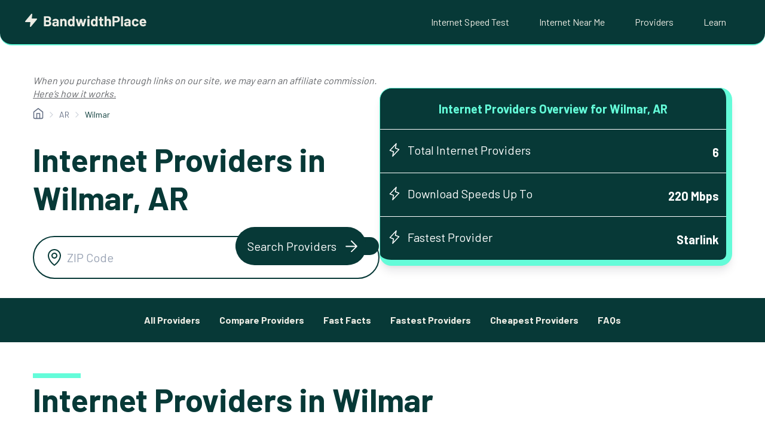

--- FILE ---
content_type: text/html; charset=UTF-8
request_url: https://www.bandwidthplace.com/internet/arkansas/wilmar
body_size: 38583
content:
<!doctype html>
<html lang="en-US">
<head>
	<meta charset="UTF-8">
	<meta name="viewport" content="width=device-width, initial-scale=1.0, maximum-scale=1.0, user-scalable=0">
	<link rel="profile" href="https://gmpg.org/xfn/11">

	<meta name='robots' content='index, follow, max-image-preview:large, max-snippet:-1, max-video-preview:-1'/>

	<!-- This site is optimized with the Yoast SEO Premium plugin v23.7 (Yoast SEO v25.3) - https://yoast.com/wordpress/plugins/seo/ -->
	<title>Top Internet Providers in Wilmar, AR</title>
	<meta property="og:locale" content="en_US"/>
	<meta property="og:type" content="website"/>
	<meta property="og:site_name" content="Bandwidth Place"/>
	<meta name="twitter:card" content="summary_large_image"/>
	<!-- / Yoast SEO Premium plugin. -->


<link rel='dns-prefetch' href='//cdn.jsdelivr.net'/>
<link rel='dns-prefetch' href='//www.googletagmanager.com'/>
<link rel="alternate" type="application/rss+xml" title="Bandwidth Place &raquo; Feed" href="https://www.bandwidthplace.com/feed"/>
<link rel="alternate" type="application/rss+xml" title="Bandwidth Place &raquo; Comments Feed" href="https://www.bandwidthplace.com/comments/feed"/>
<link rel="alternate" title="oEmbed (JSON)" type="application/json+oembed" href="https://www.bandwidthplace.com/wp-json/oembed/1.0/embed?url=https%3A%2F%2Fwww.bandwidthplace.com%2F%3Fpost_type%3Dlocations%26p%3D53714"/>
<link rel="alternate" title="oEmbed (XML)" type="text/xml+oembed" href="https://www.bandwidthplace.com/wp-json/oembed/1.0/embed?url=https%3A%2F%2Fwww.bandwidthplace.com%2F%3Fpost_type%3Dlocations%26p%3D53714&#038;format=xml"/>
<style id='wp-img-auto-sizes-contain-inline-css'>img:is([sizes=auto i],[sizes^="auto," i]){contain-intrinsic-size:3000px 1500px}</style>
<style id='wp-emoji-styles-inline-css'>img.wp-smiley,img.emoji{display:inline!important;border:none!important;box-shadow:none!important;height:1em!important;width:1em!important;margin:0 .07em!important;vertical-align:-.1em!important;background:none!important;padding:0!important}</style>
<style id='wp-block-library-inline-css'>:root{--wp-block-synced-color:#7a00df;--wp-block-synced-color--rgb:122 , 0 , 223;--wp-bound-block-color:var(--wp-block-synced-color);--wp-editor-canvas-background:#ddd;--wp-admin-theme-color:#007cba;--wp-admin-theme-color--rgb:0 , 124 , 186;--wp-admin-theme-color-darker-10:#006ba1;--wp-admin-theme-color-darker-10--rgb:0 , 107 , 160.5;--wp-admin-theme-color-darker-20:#005a87;--wp-admin-theme-color-darker-20--rgb:0 , 90 , 135;--wp-admin-border-width-focus:2px}@media (min-resolution:192dpi){:root{--wp-admin-border-width-focus:1.5px}}.wp-element-button{cursor:pointer}:root .has-very-light-gray-background-color{background-color:#eee}:root .has-very-dark-gray-background-color{background-color:#313131}:root .has-very-light-gray-color{color:#eee}:root .has-very-dark-gray-color{color:#313131}:root .has-vivid-green-cyan-to-vivid-cyan-blue-gradient-background{background:linear-gradient(135deg,#00d084,#0693e3)}:root .has-purple-crush-gradient-background{background:linear-gradient(135deg,#34e2e4,#4721fb 50%,#ab1dfe)}:root .has-hazy-dawn-gradient-background{background:linear-gradient(135deg,#faaca8,#dad0ec)}:root .has-subdued-olive-gradient-background{background:linear-gradient(135deg,#fafae1,#67a671)}:root .has-atomic-cream-gradient-background{background:linear-gradient(135deg,#fdd79a,#004a59)}:root .has-nightshade-gradient-background{background:linear-gradient(135deg,#330968,#31cdcf)}:root .has-midnight-gradient-background{background:linear-gradient(135deg,#020381,#2874fc)}:root{--wp--preset--font-size--normal:16px;--wp--preset--font-size--huge:42px}.has-regular-font-size{font-size:1em}.has-larger-font-size{font-size:2.625em}.has-normal-font-size{font-size:var(--wp--preset--font-size--normal)}.has-huge-font-size{font-size:var(--wp--preset--font-size--huge)}.has-text-align-center{text-align:center}.has-text-align-left{text-align:left}.has-text-align-right{text-align:right}.has-fit-text{white-space:nowrap!important}#end-resizable-editor-section{display:none}.aligncenter{clear:both}.items-justified-left{justify-content:flex-start}.items-justified-center{justify-content:center}.items-justified-right{justify-content:flex-end}.items-justified-space-between{justify-content:space-between}.screen-reader-text{border:0;clip-path:inset(50%);height:1px;margin:-1px;overflow:hidden;padding:0;position:absolute;width:1px;word-wrap:normal!important}.screen-reader-text:focus{background-color:#ddd;clip-path:none;color:#444;display:block;font-size:1em;height:auto;left:5px;line-height:normal;padding:15px 23px 14px;text-decoration:none;top:5px;width:auto;z-index:100000}html :where(.has-border-color){border-style:solid}html :where([style*=border-top-color]){border-top-style:solid}html :where([style*=border-right-color]){border-right-style:solid}html :where([style*=border-bottom-color]){border-bottom-style:solid}html :where([style*=border-left-color]){border-left-style:solid}html :where([style*=border-width]){border-style:solid}html :where([style*=border-top-width]){border-top-style:solid}html :where([style*=border-right-width]){border-right-style:solid}html :where([style*=border-bottom-width]){border-bottom-style:solid}html :where([style*=border-left-width]){border-left-style:solid}html :where(img[class*=wp-image-]){height:auto;max-width:100%}:where(figure){margin:0 0 1em}html :where(.is-position-sticky){--wp-admin--admin-bar--position-offset:var(--wp-admin--admin-bar--height,0)}@media screen and (max-width:600px){html :where(.is-position-sticky){--wp-admin--admin-bar--position-offset:0}}</style><style id='wp-block-cover-inline-css'>.wp-block-cover,.wp-block-cover-image{align-items:center;background-position:50%;box-sizing:border-box;display:flex;justify-content:center;min-height:430px;overflow:hidden;overflow:clip;padding:1em;position:relative}.wp-block-cover .has-background-dim:not([class*=-background-color]),.wp-block-cover-image .has-background-dim:not([class*=-background-color]),.wp-block-cover-image.has-background-dim:not([class*=-background-color]),.wp-block-cover.has-background-dim:not([class*=-background-color]){background-color:#000}.wp-block-cover .has-background-dim.has-background-gradient,.wp-block-cover-image .has-background-dim.has-background-gradient{background-color:initial}.wp-block-cover-image.has-background-dim:before,.wp-block-cover.has-background-dim:before{background-color:inherit;content:""}.wp-block-cover .wp-block-cover__background,.wp-block-cover .wp-block-cover__gradient-background,.wp-block-cover-image .wp-block-cover__background,.wp-block-cover-image .wp-block-cover__gradient-background,.wp-block-cover-image.has-background-dim:not(.has-background-gradient):before,.wp-block-cover.has-background-dim:not(.has-background-gradient):before{bottom:0;left:0;opacity:.5;position:absolute;right:0;top:0}.wp-block-cover-image.has-background-dim.has-background-dim-10 .wp-block-cover__background,.wp-block-cover-image.has-background-dim.has-background-dim-10 .wp-block-cover__gradient-background,.wp-block-cover-image.has-background-dim.has-background-dim-10:not(.has-background-gradient):before,.wp-block-cover.has-background-dim.has-background-dim-10 .wp-block-cover__background,.wp-block-cover.has-background-dim.has-background-dim-10 .wp-block-cover__gradient-background,.wp-block-cover.has-background-dim.has-background-dim-10:not(.has-background-gradient):before{opacity:.1}.wp-block-cover-image.has-background-dim.has-background-dim-20 .wp-block-cover__background,.wp-block-cover-image.has-background-dim.has-background-dim-20 .wp-block-cover__gradient-background,.wp-block-cover-image.has-background-dim.has-background-dim-20:not(.has-background-gradient):before,.wp-block-cover.has-background-dim.has-background-dim-20 .wp-block-cover__background,.wp-block-cover.has-background-dim.has-background-dim-20 .wp-block-cover__gradient-background,.wp-block-cover.has-background-dim.has-background-dim-20:not(.has-background-gradient):before{opacity:.2}.wp-block-cover-image.has-background-dim.has-background-dim-30 .wp-block-cover__background,.wp-block-cover-image.has-background-dim.has-background-dim-30 .wp-block-cover__gradient-background,.wp-block-cover-image.has-background-dim.has-background-dim-30:not(.has-background-gradient):before,.wp-block-cover.has-background-dim.has-background-dim-30 .wp-block-cover__background,.wp-block-cover.has-background-dim.has-background-dim-30 .wp-block-cover__gradient-background,.wp-block-cover.has-background-dim.has-background-dim-30:not(.has-background-gradient):before{opacity:.3}.wp-block-cover-image.has-background-dim.has-background-dim-40 .wp-block-cover__background,.wp-block-cover-image.has-background-dim.has-background-dim-40 .wp-block-cover__gradient-background,.wp-block-cover-image.has-background-dim.has-background-dim-40:not(.has-background-gradient):before,.wp-block-cover.has-background-dim.has-background-dim-40 .wp-block-cover__background,.wp-block-cover.has-background-dim.has-background-dim-40 .wp-block-cover__gradient-background,.wp-block-cover.has-background-dim.has-background-dim-40:not(.has-background-gradient):before{opacity:.4}.wp-block-cover-image.has-background-dim.has-background-dim-50 .wp-block-cover__background,.wp-block-cover-image.has-background-dim.has-background-dim-50 .wp-block-cover__gradient-background,.wp-block-cover-image.has-background-dim.has-background-dim-50:not(.has-background-gradient):before,.wp-block-cover.has-background-dim.has-background-dim-50 .wp-block-cover__background,.wp-block-cover.has-background-dim.has-background-dim-50 .wp-block-cover__gradient-background,.wp-block-cover.has-background-dim.has-background-dim-50:not(.has-background-gradient):before{opacity:.5}.wp-block-cover-image.has-background-dim.has-background-dim-60 .wp-block-cover__background,.wp-block-cover-image.has-background-dim.has-background-dim-60 .wp-block-cover__gradient-background,.wp-block-cover-image.has-background-dim.has-background-dim-60:not(.has-background-gradient):before,.wp-block-cover.has-background-dim.has-background-dim-60 .wp-block-cover__background,.wp-block-cover.has-background-dim.has-background-dim-60 .wp-block-cover__gradient-background,.wp-block-cover.has-background-dim.has-background-dim-60:not(.has-background-gradient):before{opacity:.6}.wp-block-cover-image.has-background-dim.has-background-dim-70 .wp-block-cover__background,.wp-block-cover-image.has-background-dim.has-background-dim-70 .wp-block-cover__gradient-background,.wp-block-cover-image.has-background-dim.has-background-dim-70:not(.has-background-gradient):before,.wp-block-cover.has-background-dim.has-background-dim-70 .wp-block-cover__background,.wp-block-cover.has-background-dim.has-background-dim-70 .wp-block-cover__gradient-background,.wp-block-cover.has-background-dim.has-background-dim-70:not(.has-background-gradient):before{opacity:.7}.wp-block-cover-image.has-background-dim.has-background-dim-80 .wp-block-cover__background,.wp-block-cover-image.has-background-dim.has-background-dim-80 .wp-block-cover__gradient-background,.wp-block-cover-image.has-background-dim.has-background-dim-80:not(.has-background-gradient):before,.wp-block-cover.has-background-dim.has-background-dim-80 .wp-block-cover__background,.wp-block-cover.has-background-dim.has-background-dim-80 .wp-block-cover__gradient-background,.wp-block-cover.has-background-dim.has-background-dim-80:not(.has-background-gradient):before{opacity:.8}.wp-block-cover-image.has-background-dim.has-background-dim-90 .wp-block-cover__background,.wp-block-cover-image.has-background-dim.has-background-dim-90 .wp-block-cover__gradient-background,.wp-block-cover-image.has-background-dim.has-background-dim-90:not(.has-background-gradient):before,.wp-block-cover.has-background-dim.has-background-dim-90 .wp-block-cover__background,.wp-block-cover.has-background-dim.has-background-dim-90 .wp-block-cover__gradient-background,.wp-block-cover.has-background-dim.has-background-dim-90:not(.has-background-gradient):before{opacity:.9}.wp-block-cover-image.has-background-dim.has-background-dim-100 .wp-block-cover__background,.wp-block-cover-image.has-background-dim.has-background-dim-100 .wp-block-cover__gradient-background,.wp-block-cover-image.has-background-dim.has-background-dim-100:not(.has-background-gradient):before,.wp-block-cover.has-background-dim.has-background-dim-100 .wp-block-cover__background,.wp-block-cover.has-background-dim.has-background-dim-100 .wp-block-cover__gradient-background,.wp-block-cover.has-background-dim.has-background-dim-100:not(.has-background-gradient):before{opacity:1}.wp-block-cover .wp-block-cover__background.has-background-dim.has-background-dim-0,.wp-block-cover .wp-block-cover__gradient-background.has-background-dim.has-background-dim-0,.wp-block-cover-image .wp-block-cover__background.has-background-dim.has-background-dim-0,.wp-block-cover-image .wp-block-cover__gradient-background.has-background-dim.has-background-dim-0{opacity:0}.wp-block-cover .wp-block-cover__background.has-background-dim.has-background-dim-10,.wp-block-cover .wp-block-cover__gradient-background.has-background-dim.has-background-dim-10,.wp-block-cover-image .wp-block-cover__background.has-background-dim.has-background-dim-10,.wp-block-cover-image .wp-block-cover__gradient-background.has-background-dim.has-background-dim-10{opacity:.1}.wp-block-cover .wp-block-cover__background.has-background-dim.has-background-dim-20,.wp-block-cover .wp-block-cover__gradient-background.has-background-dim.has-background-dim-20,.wp-block-cover-image .wp-block-cover__background.has-background-dim.has-background-dim-20,.wp-block-cover-image .wp-block-cover__gradient-background.has-background-dim.has-background-dim-20{opacity:.2}.wp-block-cover .wp-block-cover__background.has-background-dim.has-background-dim-30,.wp-block-cover .wp-block-cover__gradient-background.has-background-dim.has-background-dim-30,.wp-block-cover-image .wp-block-cover__background.has-background-dim.has-background-dim-30,.wp-block-cover-image .wp-block-cover__gradient-background.has-background-dim.has-background-dim-30{opacity:.3}.wp-block-cover .wp-block-cover__background.has-background-dim.has-background-dim-40,.wp-block-cover .wp-block-cover__gradient-background.has-background-dim.has-background-dim-40,.wp-block-cover-image .wp-block-cover__background.has-background-dim.has-background-dim-40,.wp-block-cover-image .wp-block-cover__gradient-background.has-background-dim.has-background-dim-40{opacity:.4}.wp-block-cover .wp-block-cover__background.has-background-dim.has-background-dim-50,.wp-block-cover .wp-block-cover__gradient-background.has-background-dim.has-background-dim-50,.wp-block-cover-image .wp-block-cover__background.has-background-dim.has-background-dim-50,.wp-block-cover-image .wp-block-cover__gradient-background.has-background-dim.has-background-dim-50{opacity:.5}.wp-block-cover .wp-block-cover__background.has-background-dim.has-background-dim-60,.wp-block-cover .wp-block-cover__gradient-background.has-background-dim.has-background-dim-60,.wp-block-cover-image .wp-block-cover__background.has-background-dim.has-background-dim-60,.wp-block-cover-image .wp-block-cover__gradient-background.has-background-dim.has-background-dim-60{opacity:.6}.wp-block-cover .wp-block-cover__background.has-background-dim.has-background-dim-70,.wp-block-cover .wp-block-cover__gradient-background.has-background-dim.has-background-dim-70,.wp-block-cover-image .wp-block-cover__background.has-background-dim.has-background-dim-70,.wp-block-cover-image .wp-block-cover__gradient-background.has-background-dim.has-background-dim-70{opacity:.7}.wp-block-cover .wp-block-cover__background.has-background-dim.has-background-dim-80,.wp-block-cover .wp-block-cover__gradient-background.has-background-dim.has-background-dim-80,.wp-block-cover-image .wp-block-cover__background.has-background-dim.has-background-dim-80,.wp-block-cover-image .wp-block-cover__gradient-background.has-background-dim.has-background-dim-80{opacity:.8}.wp-block-cover .wp-block-cover__background.has-background-dim.has-background-dim-90,.wp-block-cover .wp-block-cover__gradient-background.has-background-dim.has-background-dim-90,.wp-block-cover-image .wp-block-cover__background.has-background-dim.has-background-dim-90,.wp-block-cover-image .wp-block-cover__gradient-background.has-background-dim.has-background-dim-90{opacity:.9}.wp-block-cover .wp-block-cover__background.has-background-dim.has-background-dim-100,.wp-block-cover .wp-block-cover__gradient-background.has-background-dim.has-background-dim-100,.wp-block-cover-image .wp-block-cover__background.has-background-dim.has-background-dim-100,.wp-block-cover-image .wp-block-cover__gradient-background.has-background-dim.has-background-dim-100{opacity:1}.wp-block-cover-image.alignleft,.wp-block-cover-image.alignright,.wp-block-cover.alignleft,.wp-block-cover.alignright{max-width:420px;width:100%}.wp-block-cover-image.aligncenter,.wp-block-cover-image.alignleft,.wp-block-cover-image.alignright,.wp-block-cover.aligncenter,.wp-block-cover.alignleft,.wp-block-cover.alignright{display:flex}.wp-block-cover .wp-block-cover__inner-container,.wp-block-cover-image .wp-block-cover__inner-container{color:inherit;position:relative;width:100%}.wp-block-cover-image.is-position-top-left,.wp-block-cover.is-position-top-left{align-items:flex-start;justify-content:flex-start}.wp-block-cover-image.is-position-top-center,.wp-block-cover.is-position-top-center{align-items:flex-start;justify-content:center}.wp-block-cover-image.is-position-top-right,.wp-block-cover.is-position-top-right{align-items:flex-start;justify-content:flex-end}.wp-block-cover-image.is-position-center-left,.wp-block-cover.is-position-center-left{align-items:center;justify-content:flex-start}.wp-block-cover-image.is-position-center-center,.wp-block-cover.is-position-center-center{align-items:center;justify-content:center}.wp-block-cover-image.is-position-center-right,.wp-block-cover.is-position-center-right{align-items:center;justify-content:flex-end}.wp-block-cover-image.is-position-bottom-left,.wp-block-cover.is-position-bottom-left{align-items:flex-end;justify-content:flex-start}.wp-block-cover-image.is-position-bottom-center,.wp-block-cover.is-position-bottom-center{align-items:flex-end;justify-content:center}.wp-block-cover-image.is-position-bottom-right,.wp-block-cover.is-position-bottom-right{align-items:flex-end;justify-content:flex-end}.wp-block-cover-image.has-custom-content-position.has-custom-content-position .wp-block-cover__inner-container,.wp-block-cover.has-custom-content-position.has-custom-content-position .wp-block-cover__inner-container{margin:0}.wp-block-cover-image.has-custom-content-position.has-custom-content-position.is-position-bottom-left .wp-block-cover__inner-container,.wp-block-cover-image.has-custom-content-position.has-custom-content-position.is-position-bottom-right .wp-block-cover__inner-container,.wp-block-cover-image.has-custom-content-position.has-custom-content-position.is-position-center-left .wp-block-cover__inner-container,.wp-block-cover-image.has-custom-content-position.has-custom-content-position.is-position-center-right .wp-block-cover__inner-container,.wp-block-cover-image.has-custom-content-position.has-custom-content-position.is-position-top-left .wp-block-cover__inner-container,.wp-block-cover-image.has-custom-content-position.has-custom-content-position.is-position-top-right .wp-block-cover__inner-container,.wp-block-cover.has-custom-content-position.has-custom-content-position.is-position-bottom-left .wp-block-cover__inner-container,.wp-block-cover.has-custom-content-position.has-custom-content-position.is-position-bottom-right .wp-block-cover__inner-container,.wp-block-cover.has-custom-content-position.has-custom-content-position.is-position-center-left .wp-block-cover__inner-container,.wp-block-cover.has-custom-content-position.has-custom-content-position.is-position-center-right .wp-block-cover__inner-container,.wp-block-cover.has-custom-content-position.has-custom-content-position.is-position-top-left .wp-block-cover__inner-container,.wp-block-cover.has-custom-content-position.has-custom-content-position.is-position-top-right .wp-block-cover__inner-container{margin:0;width:auto}.wp-block-cover .wp-block-cover__image-background,.wp-block-cover video.wp-block-cover__video-background,.wp-block-cover-image .wp-block-cover__image-background,.wp-block-cover-image video.wp-block-cover__video-background{border:none;bottom:0;box-shadow:none;height:100%;left:0;margin:0;max-height:none;max-width:none;object-fit:cover;outline:none;padding:0;position:absolute;right:0;top:0;width:100%}.wp-block-cover-image.has-parallax,.wp-block-cover.has-parallax,.wp-block-cover__image-background.has-parallax,video.wp-block-cover__video-background.has-parallax{background-attachment:fixed;background-repeat:no-repeat;background-size:cover}@supports (-webkit-touch-callout:inherit){.wp-block-cover-image.has-parallax,.wp-block-cover.has-parallax,.wp-block-cover__image-background.has-parallax,video.wp-block-cover__video-background.has-parallax{background-attachment:scroll}}@media (prefers-reduced-motion:reduce){.wp-block-cover-image.has-parallax,.wp-block-cover.has-parallax,.wp-block-cover__image-background.has-parallax,video.wp-block-cover__video-background.has-parallax{background-attachment:scroll}}.wp-block-cover-image.is-repeated,.wp-block-cover.is-repeated,.wp-block-cover__image-background.is-repeated,video.wp-block-cover__video-background.is-repeated{background-repeat:repeat;background-size:auto}.wp-block-cover-image-text,.wp-block-cover-image-text a,.wp-block-cover-image-text a:active,.wp-block-cover-image-text a:focus,.wp-block-cover-image-text a:hover,.wp-block-cover-text,.wp-block-cover-text a,.wp-block-cover-text a:active,.wp-block-cover-text a:focus,.wp-block-cover-text a:hover,section.wp-block-cover-image h2,section.wp-block-cover-image h2 a,section.wp-block-cover-image h2 a:active,section.wp-block-cover-image h2 a:focus,section.wp-block-cover-image h2 a:hover{color:#fff}.wp-block-cover-image .wp-block-cover.has-left-content{justify-content:flex-start}.wp-block-cover-image .wp-block-cover.has-right-content{justify-content:flex-end}.wp-block-cover-image.has-left-content .wp-block-cover-image-text,.wp-block-cover.has-left-content .wp-block-cover-text,section.wp-block-cover-image.has-left-content>h2{margin-left:0;text-align:left}.wp-block-cover-image.has-right-content .wp-block-cover-image-text,.wp-block-cover.has-right-content .wp-block-cover-text,section.wp-block-cover-image.has-right-content>h2{margin-right:0;text-align:right}.wp-block-cover .wp-block-cover-text,.wp-block-cover-image .wp-block-cover-image-text,section.wp-block-cover-image>h2{font-size:2em;line-height:1.25;margin-bottom:0;max-width:840px;padding:.44em;text-align:center;z-index:1}:where(.wp-block-cover-image:not(.has-text-color)),:where(.wp-block-cover:not(.has-text-color)){color:#fff}:where(.wp-block-cover-image.is-light:not(.has-text-color)),:where(.wp-block-cover.is-light:not(.has-text-color)){color:#000}:root :where(.wp-block-cover h1:not(.has-text-color)),:root :where(.wp-block-cover h2:not(.has-text-color)),:root :where(.wp-block-cover h3:not(.has-text-color)),:root :where(.wp-block-cover h4:not(.has-text-color)),:root :where(.wp-block-cover h5:not(.has-text-color)),:root :where(.wp-block-cover h6:not(.has-text-color)),:root :where(.wp-block-cover p:not(.has-text-color)){color:inherit}body:not(.editor-styles-wrapper) .wp-block-cover:not(.wp-block-cover:has(.wp-block-cover__background+.wp-block-cover__inner-container)) .wp-block-cover__image-background,body:not(.editor-styles-wrapper) .wp-block-cover:not(.wp-block-cover:has(.wp-block-cover__background+.wp-block-cover__inner-container)) .wp-block-cover__video-background{z-index:0}body:not(.editor-styles-wrapper) .wp-block-cover:not(.wp-block-cover:has(.wp-block-cover__background+.wp-block-cover__inner-container)) .wp-block-cover__background,body:not(.editor-styles-wrapper) .wp-block-cover:not(.wp-block-cover:has(.wp-block-cover__background+.wp-block-cover__inner-container)) .wp-block-cover__gradient-background,body:not(.editor-styles-wrapper) .wp-block-cover:not(.wp-block-cover:has(.wp-block-cover__background+.wp-block-cover__inner-container)) .wp-block-cover__inner-container,body:not(.editor-styles-wrapper) .wp-block-cover:not(.wp-block-cover:has(.wp-block-cover__background+.wp-block-cover__inner-container)).has-background-dim:not(.has-background-gradient):before{z-index:1}.has-modal-open body:not(.editor-styles-wrapper) .wp-block-cover:not(.wp-block-cover:has(.wp-block-cover__background+.wp-block-cover__inner-container)) .wp-block-cover__inner-container{z-index:auto}</style>
<style id='wp-block-heading-inline-css'>h1:where(.wp-block-heading).has-background,h2:where(.wp-block-heading).has-background,h3:where(.wp-block-heading).has-background,h4:where(.wp-block-heading).has-background,h5:where(.wp-block-heading).has-background,h6:where(.wp-block-heading).has-background{padding:1.25em 2.375em}h1.has-text-align-left[style*=writing-mode]:where([style*=vertical-lr]),h1.has-text-align-right[style*=writing-mode]:where([style*=vertical-rl]),h2.has-text-align-left[style*=writing-mode]:where([style*=vertical-lr]),h2.has-text-align-right[style*=writing-mode]:where([style*=vertical-rl]),h3.has-text-align-left[style*=writing-mode]:where([style*=vertical-lr]),h3.has-text-align-right[style*=writing-mode]:where([style*=vertical-rl]),h4.has-text-align-left[style*=writing-mode]:where([style*=vertical-lr]),h4.has-text-align-right[style*=writing-mode]:where([style*=vertical-rl]),h5.has-text-align-left[style*=writing-mode]:where([style*=vertical-lr]),h5.has-text-align-right[style*=writing-mode]:where([style*=vertical-rl]),h6.has-text-align-left[style*=writing-mode]:where([style*=vertical-lr]),h6.has-text-align-right[style*=writing-mode]:where([style*=vertical-rl]){rotate:180deg}</style>
<style id='wp-block-paragraph-inline-css'>.is-small-text{font-size:.875em}.is-regular-text{font-size:1em}.is-large-text{font-size:2.25em}.is-larger-text{font-size:3em}.has-drop-cap:not(:focus):first-letter{float:left;font-size:8.4em;font-style:normal;font-weight:100;line-height:.68;margin:.05em .1em 0 0;text-transform:uppercase}body.rtl .has-drop-cap:not(:focus):first-letter{float:none;margin-left:.1em}p.has-drop-cap.has-background{overflow:hidden}:root :where(p.has-background){padding:1.25em 2.375em}:where(p.has-text-color:not(.has-link-color)) a{color:inherit}p.has-text-align-left[style*="writing-mode:vertical-lr"],p.has-text-align-right[style*="writing-mode:vertical-rl"]{rotate:180deg}</style>
<style id='wp-block-spacer-inline-css'>.wp-block-spacer{clear:both}@media only screen and (max-width:420px){.is-style-prefix-mobile-none{height:0!important}.is-style-prefix-mobile-shorter-10{height:10px!important}.is-style-prefix-mobile-shorter-20{height:20px!important}.is-style-prefix-mobile-shorter-30{height:30px!important}.is-style-prefix-mobile-shorter-40{height:40px!important}.is-style-prefix-mobile-shorter-60{height:60px!important}}</style>
<style id='global-styles-inline-css'>:root{--wp--preset--aspect-ratio--square:1;--wp--preset--aspect-ratio--4-3: 4/3;--wp--preset--aspect-ratio--3-4: 3/4;--wp--preset--aspect-ratio--3-2: 3/2;--wp--preset--aspect-ratio--2-3: 2/3;--wp--preset--aspect-ratio--16-9: 16/9;--wp--preset--aspect-ratio--9-16: 9/16;--wp--preset--color--black:#000;--wp--preset--color--cyan-bluish-gray:#abb8c3;--wp--preset--color--white:#fff;--wp--preset--color--pale-pink:#f78da7;--wp--preset--color--vivid-red:#cf2e2e;--wp--preset--color--luminous-vivid-orange:#ff6900;--wp--preset--color--luminous-vivid-amber:#fcb900;--wp--preset--color--light-green-cyan:#7bdcb5;--wp--preset--color--vivid-green-cyan:#00d084;--wp--preset--color--pale-cyan-blue:#8ed1fc;--wp--preset--color--vivid-cyan-blue:#0693e3;--wp--preset--color--vivid-purple:#9b51e0;--wp--preset--gradient--vivid-cyan-blue-to-vivid-purple:linear-gradient(135deg,#0693e3 0%,#9b51e0 100%);--wp--preset--gradient--light-green-cyan-to-vivid-green-cyan:linear-gradient(135deg,#7adcb4 0%,#00d082 100%);--wp--preset--gradient--luminous-vivid-amber-to-luminous-vivid-orange:linear-gradient(135deg,#fcb900 0%,#ff6900 100%);--wp--preset--gradient--luminous-vivid-orange-to-vivid-red:linear-gradient(135deg,#ff6900 0%,#cf2e2e 100%);--wp--preset--gradient--very-light-gray-to-cyan-bluish-gray:linear-gradient(135deg,#eee 0%,#a9b8c3 100%);--wp--preset--gradient--cool-to-warm-spectrum:linear-gradient(135deg,#4aeadc 0%,#9778d1 20%,#cf2aba 40%,#ee2c82 60%,#fb6962 80%,#fef84c 100%);--wp--preset--gradient--blush-light-purple:linear-gradient(135deg,#ffceec 0%,#9896f0 100%);--wp--preset--gradient--blush-bordeaux:linear-gradient(135deg,#fecda5 0%,#fe2d2d 50%,#6b003e 100%);--wp--preset--gradient--luminous-dusk:linear-gradient(135deg,#ffcb70 0%,#c751c0 50%,#4158d0 100%);--wp--preset--gradient--pale-ocean:linear-gradient(135deg,#fff5cb 0%,#b6e3d4 50%,#33a7b5 100%);--wp--preset--gradient--electric-grass:linear-gradient(135deg,#caf880 0%,#71ce7e 100%);--wp--preset--gradient--midnight:linear-gradient(135deg,#020381 0%,#2874fc 100%);--wp--preset--font-size--small:13px;--wp--preset--font-size--medium:20px;--wp--preset--font-size--large:36px;--wp--preset--font-size--x-large:42px;--wp--preset--spacing--20:.44rem;--wp--preset--spacing--30:.67rem;--wp--preset--spacing--40:1rem;--wp--preset--spacing--50:1.5rem;--wp--preset--spacing--60:2.25rem;--wp--preset--spacing--70:3.38rem;--wp--preset--spacing--80:5.06rem;--wp--preset--shadow--natural:6px 6px 9px rgba(0,0,0,.2);--wp--preset--shadow--deep:12px 12px 50px rgba(0,0,0,.4);--wp--preset--shadow--sharp:6px 6px 0 rgba(0,0,0,.2);--wp--preset--shadow--outlined:6px 6px 0 -3px #fff , 6px 6px #000;--wp--preset--shadow--crisp:6px 6px 0 #000}:where(.is-layout-flex){gap:.5em}:where(.is-layout-grid){gap:.5em}body .is-layout-flex{display:flex}.is-layout-flex{flex-wrap:wrap;align-items:center}.is-layout-flex > :is(*, div){margin:0}body .is-layout-grid{display:grid}.is-layout-grid > :is(*, div){margin:0}:where(.wp-block-columns.is-layout-flex){gap:2em}:where(.wp-block-columns.is-layout-grid){gap:2em}:where(.wp-block-post-template.is-layout-flex){gap:1.25em}:where(.wp-block-post-template.is-layout-grid){gap:1.25em}.has-black-color{color:var(--wp--preset--color--black)!important}.has-cyan-bluish-gray-color{color:var(--wp--preset--color--cyan-bluish-gray)!important}.has-white-color{color:var(--wp--preset--color--white)!important}.has-pale-pink-color{color:var(--wp--preset--color--pale-pink)!important}.has-vivid-red-color{color:var(--wp--preset--color--vivid-red)!important}.has-luminous-vivid-orange-color{color:var(--wp--preset--color--luminous-vivid-orange)!important}.has-luminous-vivid-amber-color{color:var(--wp--preset--color--luminous-vivid-amber)!important}.has-light-green-cyan-color{color:var(--wp--preset--color--light-green-cyan)!important}.has-vivid-green-cyan-color{color:var(--wp--preset--color--vivid-green-cyan)!important}.has-pale-cyan-blue-color{color:var(--wp--preset--color--pale-cyan-blue)!important}.has-vivid-cyan-blue-color{color:var(--wp--preset--color--vivid-cyan-blue)!important}.has-vivid-purple-color{color:var(--wp--preset--color--vivid-purple)!important}.has-black-background-color{background-color:var(--wp--preset--color--black)!important}.has-cyan-bluish-gray-background-color{background-color:var(--wp--preset--color--cyan-bluish-gray)!important}.has-white-background-color{background-color:var(--wp--preset--color--white)!important}.has-pale-pink-background-color{background-color:var(--wp--preset--color--pale-pink)!important}.has-vivid-red-background-color{background-color:var(--wp--preset--color--vivid-red)!important}.has-luminous-vivid-orange-background-color{background-color:var(--wp--preset--color--luminous-vivid-orange)!important}.has-luminous-vivid-amber-background-color{background-color:var(--wp--preset--color--luminous-vivid-amber)!important}.has-light-green-cyan-background-color{background-color:var(--wp--preset--color--light-green-cyan)!important}.has-vivid-green-cyan-background-color{background-color:var(--wp--preset--color--vivid-green-cyan)!important}.has-pale-cyan-blue-background-color{background-color:var(--wp--preset--color--pale-cyan-blue)!important}.has-vivid-cyan-blue-background-color{background-color:var(--wp--preset--color--vivid-cyan-blue)!important}.has-vivid-purple-background-color{background-color:var(--wp--preset--color--vivid-purple)!important}.has-black-border-color{border-color:var(--wp--preset--color--black)!important}.has-cyan-bluish-gray-border-color{border-color:var(--wp--preset--color--cyan-bluish-gray)!important}.has-white-border-color{border-color:var(--wp--preset--color--white)!important}.has-pale-pink-border-color{border-color:var(--wp--preset--color--pale-pink)!important}.has-vivid-red-border-color{border-color:var(--wp--preset--color--vivid-red)!important}.has-luminous-vivid-orange-border-color{border-color:var(--wp--preset--color--luminous-vivid-orange)!important}.has-luminous-vivid-amber-border-color{border-color:var(--wp--preset--color--luminous-vivid-amber)!important}.has-light-green-cyan-border-color{border-color:var(--wp--preset--color--light-green-cyan)!important}.has-vivid-green-cyan-border-color{border-color:var(--wp--preset--color--vivid-green-cyan)!important}.has-pale-cyan-blue-border-color{border-color:var(--wp--preset--color--pale-cyan-blue)!important}.has-vivid-cyan-blue-border-color{border-color:var(--wp--preset--color--vivid-cyan-blue)!important}.has-vivid-purple-border-color{border-color:var(--wp--preset--color--vivid-purple)!important}.has-vivid-cyan-blue-to-vivid-purple-gradient-background{background:var(--wp--preset--gradient--vivid-cyan-blue-to-vivid-purple)!important}.has-light-green-cyan-to-vivid-green-cyan-gradient-background{background:var(--wp--preset--gradient--light-green-cyan-to-vivid-green-cyan)!important}.has-luminous-vivid-amber-to-luminous-vivid-orange-gradient-background{background:var(--wp--preset--gradient--luminous-vivid-amber-to-luminous-vivid-orange)!important}.has-luminous-vivid-orange-to-vivid-red-gradient-background{background:var(--wp--preset--gradient--luminous-vivid-orange-to-vivid-red)!important}.has-very-light-gray-to-cyan-bluish-gray-gradient-background{background:var(--wp--preset--gradient--very-light-gray-to-cyan-bluish-gray)!important}.has-cool-to-warm-spectrum-gradient-background{background:var(--wp--preset--gradient--cool-to-warm-spectrum)!important}.has-blush-light-purple-gradient-background{background:var(--wp--preset--gradient--blush-light-purple)!important}.has-blush-bordeaux-gradient-background{background:var(--wp--preset--gradient--blush-bordeaux)!important}.has-luminous-dusk-gradient-background{background:var(--wp--preset--gradient--luminous-dusk)!important}.has-pale-ocean-gradient-background{background:var(--wp--preset--gradient--pale-ocean)!important}.has-electric-grass-gradient-background{background:var(--wp--preset--gradient--electric-grass)!important}.has-midnight-gradient-background{background:var(--wp--preset--gradient--midnight)!important}.has-small-font-size{font-size:var(--wp--preset--font-size--small)!important}.has-medium-font-size{font-size:var(--wp--preset--font-size--medium)!important}.has-large-font-size{font-size:var(--wp--preset--font-size--large)!important}.has-x-large-font-size{font-size:var(--wp--preset--font-size--x-large)!important}</style>

<style id='classic-theme-styles-inline-css'>.wp-block-button__link{color:#fff;background-color:#32373c;border-radius:9999px;box-shadow:none;text-decoration:none;padding:calc(.667em + 2px) calc(1.333em + 2px);font-size:1.125em}.wp-block-file__button{background:#32373c;color:#fff;text-decoration:none}</style>
<link rel='stylesheet' id='ndt7-style-css' href='https://www.bandwidthplace.com/wp-content/plugins/mlab/src/A.styles.css,qver=6.9.pagespeed.cf.g48a6n67va.css' media='all'/>
<link rel='stylesheet' id='bwp-style-css' href='https://www.bandwidthplace.com/wp-content/themes/bwp/A.style.css,qver=1.0.17.pagespeed.cf.1lZznV5umd.css' media='all'/>
<link rel='stylesheet' id='global-style-css' href='https://www.bandwidthplace.com/wp-content/themes/bwp/css/global.min.css?ver=1.0.17' media='all'/>
<link rel='stylesheet' id='location-style-css' href='https://www.bandwidthplace.com/wp-content/themes/bwp/css/location.min.css?ver=1.0.17' media='all'/>
<script src="https://www.bandwidthplace.com/wp-includes/js/jquery/jquery.min.js,qver=3.7.1.pagespeed.jm.PoWN7KAtLT.js" id="jquery-core-js"></script>
<script src="https://www.bandwidthplace.com/wp-includes/js/jquery/jquery-migrate.min.js,qver=3.4.1.pagespeed.jm.bhhu-RahTI.js" id="jquery-migrate-js"></script>

<!-- Google tag (gtag.js) snippet added by Site Kit -->

<!-- Google Analytics snippet added by Site Kit -->
<script src="https://www.googletagmanager.com/gtag/js?id=GT-M38MKLV" id="google_gtagjs-js" async></script>
<script id="google_gtagjs-js-after">window.dataLayer=window.dataLayer||[];function gtag(){dataLayer.push(arguments);}gtag("set","linker",{"domains":["www.bandwidthplace.com"]});gtag("js",new Date());gtag("set","developer_id.dZTNiMT",true);gtag("config","GT-M38MKLV");</script>

<!-- End Google tag (gtag.js) snippet added by Site Kit -->
<link rel="EditURI" type="application/rsd+xml" title="RSD" href="https://www.bandwidthplace.com/xmlrpc.php?rsd"/>
<meta name="generator" content="WordPress 6.9"/>
<link rel='shortlink' href='https://www.bandwidthplace.com/?p=53714'/>
<meta name="generator" content="Site Kit by Google 1.154.0"/>
    <script type="application/ld+json">
    {
        "@context": "http://schema.org",
        "@type": "WebPage",
        "name": "Internet Providers in Wilmar, AR | BandwidthPlace.com",
        "description": "Internet Providers in Wilmar, AR: 1. AT&T | 2. Viasat | 3. HughesNet | 4. Starlink | 5. Always ON | 6. Vyve Broadband",
        "url": "https://www.bandwidthplace.com/internet/arkansas/wilmar",
        "mainEntityOfPage": "https://www.bandwidthplace.com/internet/arkansas/wilmar",
        "inLanguage": "en_US",
        "headline": "Internet Providers in Wilmar, AR | BandwidthPlace.com"
    }
    </script>
    <script type="application/ld+json">
    {
        "@type": "BreadcrumbList",
        "@id": "#breadcrumb",
        "itemListElement": [
            {
                "@type": "ListItem",
                "position": 1,
                "name": "Home",
                "item": "https://www.bandwidthplace.com"
            },
            {
                "@type": "ListItem",
                "position": 2,
                "name": "AR"
            },
            {
                "@type": "ListItem",
                "position": 3,
                "name": "Wilmar"
            }
        ]
    }
    </script><script type="application/ld+json">
      {
        "@context": "http://schema.org/",
        "@type": "City",
        "name": "Wilmar",
        "url": "https://www.bandwidthplace.com/internet/arkansas/wilmar",
        "containedInPlace": {
          "@type": "State",
          "url": "https://www.bandwidthplace.com/arkansas",
          "name": "Arkansas",
          "alternateName": "AR"
        },
        "geo": {
          "@type": "GeoShape",
          "box": "33.6351303, -91.9121961 33.616876, -91.942683"
          },
        "hasMap": "https://www.google.com/maps/place/Wilmar,+AR/"
      }
      
    </script><script id="faq-schema-script" type="application/ld+json"></script>
    <script type="application/ld+json">
        
        {
        "@context": "https://schema.org/",
        "@type": "Offer",
        "name": "AT&T",
        "areaServed": "Wilmar, AR",
        "category": "IPBB and Fixed Wireless",
        "mainEntityOfPage": "https://www.bandwidthplace.com/providers/att",
        "itemOffered": {
            "@type": "Product",
            "name": "AT&T",
            "description": "Internet Service from AT&T up to 10 Mbps download speed is 35.00% available in Wilmar",
            "image": "https://www.bandwidthplace.com/wp-content/themes/bwp/provider_logos/AT&T.svg",
            "brand": {
            "@type": "Brand",
            "name": "AT&T"
            },
            "offers": {
                "@type": "Offer",
                "price": "55.00",
                "priceCurrency": "USD",
                "availability": "https://schema.org/InStock"
            }
        },
        "offeredBy": {
            "@type": "ImageObject",
            "name": "AT&T",
            "caption": "AT&T",
            "contentUrl": "https://www.bandwidthplace.com/wp-content/themes/bwp/provider_logos/AT&T.svg"
        }
        },
        {
        "@context": "https://schema.org/",
        "@type": "Offer",
        "name": "Viasat",
        "areaServed": "Wilmar, AR",
        "category": "Satellite",
        "mainEntityOfPage": "https://www.bandwidthplace.com/providers/viasat",
        "itemOffered": {
            "@type": "Product",
            "name": "Viasat",
            "description": "Internet Service from Viasat up to 100 Mbps download speed is 100.00% available in Wilmar",
            "image": "https://www.bandwidthplace.com/wp-content/themes/bwp/provider_logos/Viasat.svg",
            "brand": {
            "@type": "Brand",
            "name": "Viasat"
            },
            "offers": {
                "@type": "Offer",
                "price": "64.99",
                "priceCurrency": "USD",
                "availability": "https://schema.org/InStock"
            }
        },
        "offeredBy": {
            "@type": "ImageObject",
            "name": "Viasat",
            "caption": "Viasat",
            "contentUrl": "https://www.bandwidthplace.com/wp-content/themes/bwp/provider_logos/Viasat.svg"
        }
        },
        {
        "@context": "https://schema.org/",
        "@type": "Offer",
        "name": "HughesNet",
        "areaServed": "Wilmar, AR",
        "category": "Satellite",
        "mainEntityOfPage": "https://www.myfinance.com/reporting/32347569/?utm_campaign=chameleon-bandwidthplace-hughesnet-dl&sub_id=wilmar-ar-hughesnet",
        "itemOffered": {
            "@type": "Product",
            "name": "HughesNet",
            "description": "Internet Service from HughesNet up to 25 Mbps download speed is 100.00% available in Wilmar",
            "image": "https://www.bandwidthplace.com/wp-content/themes/bwp/provider_logos/HughesNet.png",
            "brand": {
            "@type": "Brand",
            "name": "HughesNet"
            },
            "offers": {
                "@type": "Offer",
                "price": "49.99",
                "priceCurrency": "USD",
                "availability": "https://schema.org/InStock"
            }
        },
        "offeredBy": {
            "@type": "ImageObject",
            "name": "HughesNet",
            "caption": "HughesNet",
            "contentUrl": "https://www.bandwidthplace.com/wp-content/themes/bwp/provider_logos/HughesNet.png"
        }
        },
        {
        "@context": "https://schema.org/",
        "@type": "Offer",
        "name": "Starlink",
        "areaServed": "Wilmar, AR",
        "category": "Satellite",
        "mainEntityOfPage": "https://www.bandwidthplace.com/internet/availability",
        "itemOffered": {
            "@type": "Product",
            "name": "Starlink",
            "description": "Internet Service from Starlink up to 220 Mbps download speed is 99.90% available in Wilmar",
            "image": "https://www.bandwidthplace.com/wp-content/themes/bwp/provider_logos/Starlink.png",
            "brand": {
            "@type": "Brand",
            "name": "Starlink"
            },
            "offers": {
                "@type": "Offer",
                "price": "90.00",
                "priceCurrency": "USD",
                "availability": "https://schema.org/InStock"
            }
        },
        "offeredBy": {
            "@type": "ImageObject",
            "name": "Starlink",
            "caption": "Starlink",
            "contentUrl": "https://www.bandwidthplace.com/wp-content/themes/bwp/provider_logos/Starlink.png"
        }
        },
        {
        "@context": "https://schema.org/",
        "@type": "Offer",
        "name": "Always ON",
        "areaServed": "Wilmar, AR",
        "category": "Fixed Wireless",
        "mainEntityOfPage": "https://www.bandwidthplace.com/internet/availability",
        "itemOffered": {
            "@type": "Product",
            "name": "Always ON",
            "description": "Internet Service from Always ON up to 150 Mbps download speed is 34.80% available in Wilmar",
            "image": "https://www.bandwidthplace.com/wp-content/themes/bwp/provider_logos/Always_ON.svg",
            "brand": {
            "@type": "Brand",
            "name": "Always ON"
            },
            "offers": {
                "@type": "Offer",
                "price": "60.00",
                "priceCurrency": "USD",
                "availability": "https://schema.org/InStock"
            }
        },
        "offeredBy": {
            "@type": "ImageObject",
            "name": "Always ON",
            "caption": "Always ON",
            "contentUrl": "https://www.bandwidthplace.com/wp-content/themes/bwp/provider_logos/Always_ON.svg"
        }
        },
        {
        "@context": "https://schema.org/",
        "@type": "Offer",
        "name": "Vyve Broadband",
        "areaServed": "Wilmar, AR",
        "category": "Cable",
        "mainEntityOfPage": "https://www.bandwidthplace.com/internet/availability",
        "itemOffered": {
            "@type": "Product",
            "name": "Vyve Broadband",
            "description": "Internet Service from Vyve Broadband up to 200 Mbps download speed is 25.50% available in Wilmar",
            "image": "https://www.bandwidthplace.com/wp-content/themes/bwp/provider_logos/Vyve_Broadband.png",
            "brand": {
            "@type": "Brand",
            "name": "Vyve Broadband"
            },
            "offers": {
                "@type": "Offer",
                "price": "29.99",
                "priceCurrency": "USD",
                "availability": "https://schema.org/InStock"
            }
        },
        "offeredBy": {
            "@type": "ImageObject",
            "name": "Vyve Broadband",
            "caption": "Vyve Broadband",
            "contentUrl": "https://www.bandwidthplace.com/wp-content/themes/bwp/provider_logos/Vyve_Broadband.png"
        }
        }
          
     </script><link rel="canonical" href="https://www.bandwidthplace.com/internet/arkansas/wilmar" class="yoast-seo-meta-tag">
<!-- Google AdSense meta tags added by Site Kit -->
<meta name="google-adsense-platform-account" content="ca-host-pub-2644536267352236">
<meta name="google-adsense-platform-domain" content="sitekit.withgoogle.com">
<!-- End Google AdSense meta tags added by Site Kit -->
<link rel="icon" href="https://www.bandwidthplace.com/wp-content/uploads/2023/11/xcropped-BWP-Icon-150x150.png.pagespeed.ic.cD36SiM0hV.webp" sizes="32x32"/>
<link rel="icon" href="https://www.bandwidthplace.com/wp-content/uploads/2023/11/xcropped-BWP-Icon-300x300.png.pagespeed.ic.Lcun1J7quh.webp" sizes="192x192"/>
<link rel="apple-touch-icon" href="https://www.bandwidthplace.com/wp-content/uploads/2023/11/xcropped-BWP-Icon-300x300.png.pagespeed.ic.Lcun1J7quh.webp"/>
<meta name="msapplication-TileImage" content="https://www.bandwidthplace.com/wp-content/uploads/2023/11/cropped-BWP-Icon-300x300.png"/>

    <script>(function(w,d,s,l,i){w[l]=w[l]||[];w[l].push({'gtm.start':new Date().getTime(),event:'gtm.js'});var f=d.getElementsByTagName(s)[0],j=d.createElement(s),dl=l!='dataLayer'?'&l='+l:'';j.async=true;j.src='https://www.googletagmanager.com/gtm.js?id='+i+dl;f.parentNode.insertBefore(j,f);})(window,document,'script','dataLayer','GTM-W4FVL32R');</script>

    <script src="https://js.sentry-cdn.com/056d36ad089fda16720389a6e962d047.min.js" crossorigin="anonymous"></script>

    		        <script async src="https://pagead2.googlesyndication.com/pagead/js/adsbygoogle.js?client=ca-pub-6022823637033788" crossorigin="anonymous"></script>
		    
	<!-- Preconnect for better performance -->
	<link rel="preconnect" href="https://fonts.googleapis.com">
	<link rel="preconnect" href="https://fonts.gstatic.com" crossorigin>

	<!-- Load fonts asynchronously with preload and swap fallback -->
	<link rel="preload" as="style" href="https://fonts.googleapis.com/css2?family=Barlow:wght@400;500;700&family=Inter:wght@400;700&display=swap" onload="this.onload=null;this.rel='stylesheet'">
	<noscript>
	<link rel="stylesheet" href="https://fonts.googleapis.com/css2?family=Barlow:wght@400;500;700&family=Inter:wght@400;700&display=swap">
	</noscript>
<style id='block-acf-nearby-cities-block-css' media='all'>.nearby-cities-block{background-color:rgba(100,252,217,.1);padding:18px 42px;border-radius:20px}.nearby-cities-block .nearby-cities-container{display:flex;gap:2rem}.nearby-cities-block .nearby-cities-container .cities-col{width:23%}.nearby-cities-block .nearby-cities-container p{margin:.35rem 0}.nearby-cities-block .nearby-cities-container a{text-decoration:none;color:#073937;font-weight:500;font-size:16px}@media only screen and (max-width:767px){.nearby-cities-block .nearby-cities-container{display:block}.nearby-cities-block .nearby-cities-container .cities-col{width:100%}}</style>
</head>

<body class="wp-singular locations-template-default single single-locations postid-53714 wp-theme-bwp">
<noscript><iframe src="https://www.googletagmanager.com/ns.html?id=GTM-W4FVL32R" height="0" width="0" style="display:none;visibility:hidden"></iframe></noscript>
<div id="page" class="site">
	<a class="skip-link screen-reader-text" href="#primary">Skip to content</a>

	<header id="masthead" class="site-header">
		<div class="navigation-container">
			<div class="site-branding">
				<a href="https://www.bandwidthplace.com">
					<svg width="206" height="28" viewBox="0 0 206 28" fill="none" xmlns="http://www.w3.org/2000/svg">
<path d="M13 4L3 16H12L11 24L21 12H12L13 4Z" fill="#ECECE4" stroke="#ECECE4" stroke-width="2" stroke-linecap="round" stroke-linejoin="round"/>
<path d="M43.424 15.24C43.328 15.288 43.328 15.336 43.424 15.384C44.944 16.168 45.704 17.472 45.704 19.296C45.704 20.848 45.176 22.024 44.12 22.824C43.064 23.608 41.68 24 39.968 24H33.752C33.672 24 33.6 23.976 33.536 23.928C33.488 23.864 33.464 23.792 33.464 23.712V7.488C33.464 7.408 33.488 7.344 33.536 7.296C33.6 7.232 33.672 7.2 33.752 7.2H39.776C43.568 7.2 45.464 8.736 45.464 11.808C45.464 13.408 44.784 14.552 43.424 15.24ZM36.968 10.104C36.888 10.104 36.848 10.144 36.848 10.224V13.968C36.848 14.048 36.888 14.088 36.968 14.088H39.776C40.528 14.088 41.112 13.912 41.528 13.56C41.944 13.208 42.152 12.728 42.152 12.12C42.152 11.496 41.944 11.008 41.528 10.656C41.112 10.288 40.528 10.104 39.776 10.104H36.968ZM39.968 21.072C40.704 21.072 41.28 20.888 41.696 20.52C42.112 20.136 42.32 19.616 42.32 18.96C42.32 18.304 42.112 17.792 41.696 17.424C41.28 17.04 40.696 16.848 39.944 16.848H36.968C36.888 16.848 36.848 16.888 36.848 16.968V20.952C36.848 21.032 36.888 21.072 36.968 21.072H39.968ZM52.9805 11.472C54.0205 11.472 54.9485 11.656 55.7645 12.024C56.5805 12.376 57.2125 12.864 57.6605 13.488C58.1245 14.112 58.3565 14.808 58.3565 15.576V23.712C58.3565 23.792 58.3245 23.864 58.2605 23.928C58.2125 23.976 58.1485 24 58.0685 24H55.2605C55.1805 24 55.1085 23.976 55.0445 23.928C54.9965 23.864 54.9725 23.792 54.9725 23.712V22.92C54.9725 22.872 54.9565 22.84 54.9245 22.824C54.8925 22.808 54.8605 22.824 54.8285 22.872C54.1565 23.752 53.0765 24.192 51.5885 24.192C50.3405 24.192 49.3325 23.888 48.5645 23.28C47.7965 22.672 47.4125 21.776 47.4125 20.592C47.4125 19.36 47.8445 18.408 48.7085 17.736C49.5725 17.048 50.8045 16.704 52.4045 16.704H54.8525C54.9325 16.704 54.9725 16.664 54.9725 16.584V16.056C54.9725 15.528 54.8125 15.12 54.4925 14.832C54.1725 14.528 53.6925 14.376 53.0525 14.376C52.5565 14.376 52.1405 14.464 51.8045 14.64C51.4845 14.816 51.2765 15.064 51.1805 15.384C51.1325 15.56 51.0285 15.64 50.8685 15.624L47.9645 15.24C47.7725 15.208 47.6845 15.136 47.7005 15.024C47.7645 14.352 48.0285 13.744 48.4925 13.2C48.9725 12.656 49.5965 12.232 50.3645 11.928C51.1485 11.624 52.0205 11.472 52.9805 11.472ZM52.5005 21.672C53.1885 21.672 53.7725 21.488 54.2525 21.12C54.7325 20.752 54.9725 20.28 54.9725 19.704V18.84C54.9725 18.76 54.9325 18.72 54.8525 18.72H53.1245C52.4045 18.72 51.8365 18.856 51.4205 19.128C51.0205 19.4 50.8205 19.784 50.8205 20.28C50.8205 20.712 50.9725 21.056 51.2765 21.312C51.5805 21.552 51.9885 21.672 52.5005 21.672ZM67.1722 11.472C68.4522 11.472 69.4842 11.864 70.2682 12.648C71.0522 13.432 71.4442 14.496 71.4442 15.84V23.712C71.4442 23.792 71.4122 23.864 71.3482 23.928C71.3002 23.976 71.2362 24 71.1562 24H68.3482C68.2682 24 68.1962 23.976 68.1322 23.928C68.0842 23.864 68.0602 23.792 68.0602 23.712V16.536C68.0602 15.896 67.8762 15.376 67.5082 14.976C67.1562 14.576 66.6842 14.376 66.0922 14.376C65.5002 14.376 65.0202 14.576 64.6522 14.976C64.3002 15.376 64.1242 15.896 64.1242 16.536V23.712C64.1242 23.792 64.0922 23.864 64.0282 23.928C63.9802 23.976 63.9162 24 63.8362 24H61.0282C60.9482 24 60.8762 23.976 60.8122 23.928C60.7642 23.864 60.7402 23.792 60.7402 23.712V11.952C60.7402 11.872 60.7642 11.808 60.8122 11.76C60.8762 11.696 60.9482 11.664 61.0282 11.664H63.8362C63.9162 11.664 63.9802 11.696 64.0282 11.76C64.0922 11.808 64.1242 11.872 64.1242 11.952V12.792C64.1242 12.84 64.1402 12.872 64.1722 12.888C64.2042 12.904 64.2282 12.896 64.2442 12.864C64.9002 11.936 65.8762 11.472 67.1722 11.472ZM81.4509 7.488C81.4509 7.408 81.4749 7.344 81.5229 7.296C81.5869 7.232 81.6589 7.2 81.7389 7.2H84.5469C84.6269 7.2 84.6909 7.232 84.7389 7.296C84.8029 7.344 84.8349 7.408 84.8349 7.488V23.712C84.8349 23.792 84.8029 23.864 84.7389 23.928C84.6909 23.976 84.6269 24 84.5469 24H81.7389C81.6589 24 81.5869 23.976 81.5229 23.928C81.4749 23.864 81.4509 23.792 81.4509 23.712V22.92C81.4509 22.872 81.4349 22.848 81.4029 22.848C81.3709 22.832 81.3389 22.84 81.3069 22.872C80.6349 23.752 79.7149 24.192 78.5469 24.192C77.4269 24.192 76.4589 23.88 75.6429 23.256C74.8429 22.632 74.2669 21.776 73.9149 20.688C73.6429 19.856 73.5069 18.888 73.5069 17.784C73.5069 16.648 73.6509 15.656 73.9389 14.808C74.3069 13.784 74.8829 12.976 75.6669 12.384C76.4669 11.776 77.4509 11.472 78.6189 11.472C79.7709 11.472 80.6669 11.872 81.3069 12.672C81.3389 12.72 81.3709 12.736 81.4029 12.72C81.4349 12.704 81.4509 12.672 81.4509 12.624V7.488ZM80.9469 20.256C81.2669 19.664 81.4269 18.856 81.4269 17.832C81.4269 16.76 81.2509 15.92 80.8989 15.312C80.5309 14.688 79.9949 14.376 79.2909 14.376C78.5389 14.376 77.9709 14.688 77.5869 15.312C77.1869 15.936 76.9869 16.784 76.9869 17.856C76.9869 18.816 77.1549 19.616 77.4909 20.256C77.8909 20.944 78.4829 21.288 79.2669 21.288C79.9869 21.288 80.5469 20.944 80.9469 20.256ZM90.4606 24C90.2846 24 90.1726 23.92 90.1246 23.76L86.6686 11.976L86.6446 11.88C86.6446 11.72 86.7326 11.64 86.9086 11.64H89.8126C89.9886 11.64 90.1006 11.72 90.1486 11.88L91.8766 19.128C91.8926 19.176 91.9166 19.2 91.9486 19.2C91.9806 19.2 92.0046 19.176 92.0206 19.128L93.8206 11.88C93.8686 11.72 93.9806 11.64 94.1566 11.64H96.6766C96.8526 11.64 96.9646 11.72 97.0126 11.88L98.9086 19.152C98.9246 19.2 98.9486 19.224 98.9806 19.224C99.0126 19.224 99.0366 19.2 99.0526 19.152L100.925 11.88C100.973 11.72 101.085 11.64 101.261 11.64L104.141 11.688C104.237 11.688 104.301 11.72 104.333 11.784C104.381 11.832 104.397 11.904 104.381 12L100.877 23.76C100.829 23.92 100.725 24 100.565 24H97.6606C97.4846 24 97.3726 23.92 97.3246 23.76L95.4766 17.328C95.4606 17.28 95.4366 17.256 95.4046 17.256C95.3726 17.256 95.3486 17.28 95.3326 17.328L93.7006 23.76C93.6526 23.92 93.5406 24 93.3646 24H90.4606ZM108.01 10.272C107.466 10.272 107.01 10.096 106.642 9.744C106.29 9.376 106.114 8.92 106.114 8.376C106.114 7.816 106.29 7.36 106.642 7.008C106.994 6.656 107.45 6.48 108.01 6.48C108.57 6.48 109.026 6.656 109.378 7.008C109.73 7.36 109.906 7.816 109.906 8.376C109.906 8.92 109.722 9.376 109.354 9.744C109.002 10.096 108.554 10.272 108.01 10.272ZM106.57 24C106.49 24 106.418 23.976 106.354 23.928C106.306 23.864 106.282 23.792 106.282 23.712V11.928C106.282 11.848 106.306 11.784 106.354 11.736C106.418 11.672 106.49 11.64 106.57 11.64H109.378C109.458 11.64 109.522 11.672 109.57 11.736C109.634 11.784 109.666 11.848 109.666 11.928V23.712C109.666 23.792 109.634 23.864 109.57 23.928C109.522 23.976 109.458 24 109.378 24H106.57ZM119.959 7.488C119.959 7.408 119.983 7.344 120.031 7.296C120.095 7.232 120.167 7.2 120.247 7.2H123.055C123.135 7.2 123.199 7.232 123.247 7.296C123.311 7.344 123.343 7.408 123.343 7.488V23.712C123.343 23.792 123.311 23.864 123.247 23.928C123.199 23.976 123.135 24 123.055 24H120.247C120.167 24 120.095 23.976 120.031 23.928C119.983 23.864 119.959 23.792 119.959 23.712V22.92C119.959 22.872 119.943 22.848 119.911 22.848C119.879 22.832 119.847 22.84 119.815 22.872C119.143 23.752 118.223 24.192 117.055 24.192C115.935 24.192 114.967 23.88 114.151 23.256C113.351 22.632 112.775 21.776 112.423 20.688C112.151 19.856 112.015 18.888 112.015 17.784C112.015 16.648 112.159 15.656 112.447 14.808C112.815 13.784 113.391 12.976 114.175 12.384C114.975 11.776 115.959 11.472 117.127 11.472C118.279 11.472 119.175 11.872 119.815 12.672C119.847 12.72 119.879 12.736 119.911 12.72C119.943 12.704 119.959 12.672 119.959 12.624V7.488ZM119.455 20.256C119.775 19.664 119.935 18.856 119.935 17.832C119.935 16.76 119.759 15.92 119.407 15.312C119.039 14.688 118.503 14.376 117.799 14.376C117.047 14.376 116.479 14.688 116.095 15.312C115.695 15.936 115.495 16.784 115.495 17.856C115.495 18.816 115.663 19.616 115.999 20.256C116.399 20.944 116.991 21.288 117.775 21.288C118.495 21.288 119.055 20.944 119.455 20.256ZM132.976 14.088C132.976 14.168 132.944 14.24 132.88 14.304C132.832 14.352 132.768 14.376 132.688 14.376H130.384C130.304 14.376 130.264 14.416 130.264 14.496V19.584C130.264 20.112 130.368 20.504 130.576 20.76C130.8 21.016 131.152 21.144 131.632 21.144H132.424C132.504 21.144 132.568 21.176 132.616 21.24C132.68 21.288 132.712 21.352 132.712 21.432V23.712C132.712 23.888 132.616 23.992 132.424 24.024C131.752 24.056 131.272 24.072 130.984 24.072C129.656 24.072 128.664 23.856 128.008 23.424C127.352 22.976 127.016 22.144 127 20.928V14.496C127 14.416 126.96 14.376 126.88 14.376H125.512C125.432 14.376 125.36 14.352 125.296 14.304C125.248 14.24 125.224 14.168 125.224 14.088V11.952C125.224 11.872 125.248 11.808 125.296 11.76C125.36 11.696 125.432 11.664 125.512 11.664H126.88C126.96 11.664 127 11.624 127 11.544V8.688C127 8.608 127.024 8.544 127.072 8.496C127.136 8.432 127.208 8.4 127.288 8.4H129.976C130.056 8.4 130.12 8.432 130.168 8.496C130.232 8.544 130.264 8.608 130.264 8.688V11.544C130.264 11.624 130.304 11.664 130.384 11.664H132.688C132.768 11.664 132.832 11.696 132.88 11.76C132.944 11.808 132.976 11.872 132.976 11.952V14.088ZM141.446 11.472C142.726 11.472 143.758 11.864 144.542 12.648C145.326 13.432 145.718 14.496 145.718 15.84V23.712C145.718 23.792 145.686 23.864 145.622 23.928C145.574 23.976 145.51 24 145.43 24H142.622C142.542 24 142.47 23.976 142.406 23.928C142.358 23.864 142.334 23.792 142.334 23.712V16.536C142.334 15.896 142.15 15.376 141.782 14.976C141.43 14.576 140.958 14.376 140.366 14.376C139.774 14.376 139.294 14.576 138.926 14.976C138.574 15.376 138.398 15.896 138.398 16.536V23.712C138.398 23.792 138.366 23.864 138.302 23.928C138.254 23.976 138.19 24 138.11 24H135.302C135.222 24 135.15 23.976 135.086 23.928C135.038 23.864 135.014 23.792 135.014 23.712V7.488C135.014 7.408 135.038 7.344 135.086 7.296C135.15 7.232 135.222 7.2 135.302 7.2H138.11C138.19 7.2 138.254 7.232 138.302 7.296C138.366 7.344 138.398 7.408 138.398 7.488V12.792C138.398 12.84 138.414 12.872 138.446 12.888C138.478 12.904 138.502 12.896 138.518 12.864C139.174 11.936 140.15 11.472 141.446 11.472ZM155.291 7.176C156.347 7.176 157.275 7.392 158.075 7.824C158.875 8.256 159.491 8.872 159.923 9.672C160.371 10.456 160.595 11.36 160.595 12.384C160.595 13.392 160.363 14.28 159.899 15.048C159.451 15.816 158.811 16.416 157.979 16.848C157.163 17.264 156.219 17.472 155.147 17.472H151.739C151.659 17.472 151.619 17.512 151.619 17.592V23.712C151.619 23.792 151.587 23.864 151.523 23.928C151.475 23.976 151.411 24 151.331 24H148.523C148.443 24 148.371 23.976 148.307 23.928C148.259 23.864 148.235 23.792 148.235 23.712V7.464C148.235 7.384 148.259 7.32 148.307 7.272C148.371 7.208 148.443 7.176 148.523 7.176H155.291ZM154.787 14.76C155.523 14.76 156.115 14.552 156.563 14.136C157.011 13.704 157.235 13.144 157.235 12.456C157.235 11.752 157.011 11.184 156.563 10.752C156.115 10.32 155.523 10.104 154.787 10.104H151.739C151.659 10.104 151.619 10.144 151.619 10.224V14.64C151.619 14.72 151.659 14.76 151.739 14.76H154.787ZM162.747 24C162.667 24 162.595 23.976 162.531 23.928C162.483 23.864 162.459 23.792 162.459 23.712V7.488C162.459 7.408 162.483 7.344 162.531 7.296C162.595 7.232 162.667 7.2 162.747 7.2H165.555C165.635 7.2 165.699 7.232 165.747 7.296C165.811 7.344 165.843 7.408 165.843 7.488V23.712C165.843 23.792 165.811 23.864 165.747 23.928C165.699 23.976 165.635 24 165.555 24H162.747ZM173.238 11.472C174.278 11.472 175.206 11.656 176.022 12.024C176.838 12.376 177.47 12.864 177.918 13.488C178.382 14.112 178.614 14.808 178.614 15.576V23.712C178.614 23.792 178.582 23.864 178.518 23.928C178.47 23.976 178.406 24 178.326 24H175.518C175.438 24 175.366 23.976 175.302 23.928C175.254 23.864 175.23 23.792 175.23 23.712V22.92C175.23 22.872 175.214 22.84 175.182 22.824C175.15 22.808 175.118 22.824 175.086 22.872C174.414 23.752 173.334 24.192 171.846 24.192C170.598 24.192 169.59 23.888 168.822 23.28C168.054 22.672 167.67 21.776 167.67 20.592C167.67 19.36 168.102 18.408 168.966 17.736C169.83 17.048 171.062 16.704 172.662 16.704H175.11C175.19 16.704 175.23 16.664 175.23 16.584V16.056C175.23 15.528 175.07 15.12 174.75 14.832C174.43 14.528 173.95 14.376 173.31 14.376C172.814 14.376 172.398 14.464 172.062 14.64C171.742 14.816 171.534 15.064 171.438 15.384C171.39 15.56 171.286 15.64 171.126 15.624L168.222 15.24C168.03 15.208 167.942 15.136 167.958 15.024C168.022 14.352 168.286 13.744 168.75 13.2C169.23 12.656 169.854 12.232 170.622 11.928C171.406 11.624 172.278 11.472 173.238 11.472ZM172.758 21.672C173.446 21.672 174.03 21.488 174.51 21.12C174.99 20.752 175.23 20.28 175.23 19.704V18.84C175.23 18.76 175.19 18.72 175.11 18.72H173.382C172.662 18.72 172.094 18.856 171.678 19.128C171.278 19.4 171.078 19.784 171.078 20.28C171.078 20.712 171.23 21.056 171.534 21.312C171.838 21.552 172.246 21.672 172.758 21.672ZM186.422 24.192C185.142 24.192 184.03 23.872 183.086 23.232C182.158 22.592 181.494 21.712 181.094 20.592C180.822 19.792 180.686 18.848 180.686 17.76C180.686 16.688 180.822 15.76 181.094 14.976C181.478 13.888 182.142 13.032 183.086 12.408C184.03 11.784 185.142 11.472 186.422 11.472C187.702 11.472 188.822 11.792 189.782 12.432C190.758 13.072 191.406 13.88 191.726 14.856C191.854 15.24 191.918 15.528 191.918 15.72V15.768C191.918 15.912 191.838 16 191.678 16.032L188.918 16.44H188.87C188.726 16.44 188.63 16.36 188.582 16.2L188.51 15.816C188.398 15.4 188.15 15.056 187.766 14.784C187.382 14.512 186.926 14.376 186.398 14.376C185.886 14.376 185.454 14.504 185.102 14.76C184.75 15.016 184.502 15.368 184.358 15.816C184.182 16.296 184.094 16.952 184.094 17.784C184.094 18.616 184.174 19.272 184.334 19.752C184.478 20.232 184.726 20.608 185.078 20.88C185.446 21.152 185.886 21.288 186.398 21.288C186.894 21.288 187.326 21.16 187.694 20.904C188.078 20.632 188.342 20.264 188.486 19.8C188.502 19.768 188.51 19.72 188.51 19.656C188.526 19.64 188.534 19.616 188.534 19.584C188.55 19.392 188.662 19.312 188.87 19.344L191.63 19.776C191.79 19.808 191.87 19.896 191.87 20.04C191.87 20.168 191.822 20.408 191.726 20.76C191.39 21.832 190.734 22.672 189.758 23.28C188.798 23.888 187.686 24.192 186.422 24.192ZM204.668 16.56C204.764 17.168 204.796 17.848 204.764 18.6C204.748 18.792 204.644 18.888 204.452 18.888H197.036C196.94 18.888 196.908 18.928 196.94 19.008C196.988 19.328 197.076 19.648 197.204 19.968C197.62 20.864 198.468 21.312 199.748 21.312C200.772 21.296 201.58 20.88 202.172 20.064C202.236 19.968 202.308 19.92 202.388 19.92C202.436 19.92 202.492 19.952 202.556 20.016L204.284 21.72C204.364 21.8 204.404 21.872 204.404 21.936C204.404 21.968 204.372 22.032 204.308 22.128C203.78 22.784 203.1 23.296 202.268 23.664C201.436 24.016 200.524 24.192 199.532 24.192C198.156 24.192 196.988 23.88 196.028 23.256C195.084 22.632 194.404 21.76 193.988 20.64C193.652 19.84 193.484 18.792 193.484 17.496C193.484 16.616 193.604 15.84 193.844 15.168C194.212 14.032 194.852 13.128 195.764 12.456C196.692 11.784 197.788 11.448 199.052 11.448C200.652 11.448 201.932 11.912 202.892 12.84C203.868 13.768 204.46 15.008 204.668 16.56ZM199.076 14.376C198.068 14.376 197.404 14.848 197.084 15.792C197.02 16 196.964 16.256 196.916 16.56C196.916 16.64 196.956 16.68 197.036 16.68H201.188C201.284 16.68 201.316 16.64 201.284 16.56C201.204 16.096 201.164 15.872 201.164 15.888C201.02 15.408 200.764 15.04 200.396 14.784C200.044 14.512 199.604 14.376 199.076 14.376Z" fill="#ECECE4"/>
</svg>
				</a>
			</div><!-- .site-branding -->

			<nav id="site-navigation" class="main-navigation">
				<button class="menu-toggle" aria-controls="primary-menu" aria-expanded="true">
				  <span></span>
				</button>

				<div class="menu-menu-1-container"><ul id="primary-menu" class="menu"><li id="menu-item-54612" class="menu-item menu-item-type-post_type menu-item-object-page menu-item-54612"><a href="https://www.bandwidthplace.com/speed-test">Internet Speed Test</a></li>
<li id="menu-item-54195" class="menu-item menu-item-type-post_type menu-item-object-page menu-item-54195"><a href="https://www.bandwidthplace.com/internet">Internet Near Me</a></li>
<li id="menu-item-55191" class="menu-item menu-item-type-post_type menu-item-object-page menu-item-55191"><a href="https://www.bandwidthplace.com/providers">Providers</a></li>
<li id="menu-item-54662" class="menu-item menu-item-type-post_type menu-item-object-page menu-item-54662"><a href="https://www.bandwidthplace.com/learn">Learn</a></li>
</ul></div>			</nav><!-- #site-navigation -->
		</div>	
	</header><!-- #masthead -->

	<main id="primary" class="site-main">

		
<article id="post-53714" class="post-53714 locations type-locations status-private hentry location_type-city">

	<div class="entry-content">
		
<div style="height:3rem" aria-hidden="true" class="wp-block-spacer is-style-prefix-mobile-shorter-20"></div>


<style>
	.city-hero-block{display:flex;justify-content:space-between;align-items:center;gap:5rem}.city-hero-block .text-container{flex:1}.city-hero-block .text-container #breadcrumbs{margin-bottom:32px}.city-hero-block .text-container h1{margin-bottom:32px}.city-hero-block .info-box{background-color:#073937;border-width:1px 10px 10px 1px;border-style:solid;border-color:#64fcd9;box-shadow:0 12px 16px -4px rgba(16,24,40,.1),0 4px 6px -2px rgba(16,24,40,.05);border-radius:20px;flex:1}.city-hero-block .info-box h6{color:#64fcd9;text-align:center;padding:20px 12px;margin-bottom:0}.city-hero-block .info-box .info-row{display:flex;justify-content:space-between;align-items:baseline;color:#fff;padding:20px 12px;border-top:1px solid #fff}.city-hero-block .info-box .info-row p{margin:0}.city-hero-block .info-box .info-row div{display:flex;align-items:center;flex:1}.city-hero-block .info-box .info-row div svg{margin-right:10px}.city-hero-block .info-box .info-row>p{font-weight:700;text-align:right;flex:1}@media only screen and (max-width:991px){.city-hero-block{flex-direction:column;gap:3rem}.city-hero-block .text-container p{font-size:16px;line-height:26px}}@media only screen and (max-width:767px){.city-hero-block .info-box{display:none}.city-hero-block .text-container #breadcrumbs{margin-bottom:16px}.city-hero-block .text-container h1{margin-bottom:24px}.city-hero-block .info-box{width:100%}.city-hero-block .info-box h6{font-size:18px;line-height:26px}.city-hero-block .info-box .info-row div p{font-size:18px;line-height:26px}}.search-block{position:relative}.search-block input[type=number],.search-block input[type=text]{padding-left:55px;height:72px;width:100%;border-radius:100px;margin-bottom:0;border:2px solid #073937;font-size:20px;line-height:28px}.search-block input[type=number]:focus,.search-block input[type=text]:focus{background-color:#fff}.search-block input[type=number]:focus,.search-block input[type=number]:focus-visible,.search-block input[type=text]:focus,.search-block input[type=text]:focus-visible{outline:0}.search-block input[type=number]::-webkit-input-placeholder,.search-block input[type=text]::-webkit-input-placeholder{color:#98a2b3}.search-block input[type=number]::-moz-placeholder,.search-block input[type=text]::-moz-placeholder{color:#98a2b3;opacity:1}.search-block input[type=number]:-moz-placeholder,.search-block input[type=text]:-moz-placeholder{color:#98a2b3;opacity:1}.search-block input[type=number]:-ms-input-placeholder,.search-block input[type=text]:-ms-input-placeholder{color:#98a2b3}.search-block .wp-block-button{position:absolute;right:1px;top:2px;width:240px;background-color:#073937}.search-block .wp-block-button:focus,.search-block .wp-block-button:hover{background-color:#000}.search-block .wp-block-button .wp-block-button__link{color:#fff;font-size:20px}.search-block .wp-block-button .wp-block-button__link span::after{background-image:url("data:image/svg+xml,%3Csvg width='21' height='22' viewBox='0 0 21 22' fill='none' xmlns='http://www.w3.org/2000/svg'%3E%3Cpath d='M1.16669 11H19.8334M19.8334 11L10.5 1.66663M19.8334 11L10.5 20.3333' stroke='%23ffffff' stroke-width='2' stroke-linecap='round' stroke-linejoin='round' /%3E%3C/svg%3E")}.search-block svg{position:absolute;left:20px;top:20px;font-size:20px}@media only screen and (max-width:600px){.search-block input[type=number],.search-block input[type=text]{height:60px}.search-block svg{top:14px;left:14px}.search-block .wp-block-button{position:initial;width:100%;margin-top:16px}.search-block .wp-block-button .wp-block-button__link{padding:12px 50px 12px 12px}}.suggestion-list{position:absolute;z-index:9999;background-color:#fff;width:90%;padding:10px;border-bottom-right-radius:20px;border-bottom-left-radius:20px;list-style-type:none}.suggestion-list li{padding:5px 10px}.suggestion-list li:focus,.suggestion-list li:hover{background-color:#d3d3d3;cursor:pointer}.suggestion-list li:before{display:none}</style>
<div class="city-hero-block  alignwide">
	<div class="text-container">
		<p class="disclaimer">When you purchase through links on our site, we may earn an affiliate commission. <a href="/disclosure">Here’s how it works.</a></p>
		<p id="breadcrumbs"><span><span><a href="https://www.bandwidthplace.com"><svg width="18" height="20" viewBox="0 0 18 20" fill="none" xmlns="http://www.w3.org/2000/svg">
            <path d="M6.5 18.3333V10H11.5V18.3333M1.5 7.5L9 1.66667L16.5 7.5V16.6667C16.5 17.1087 16.3244 17.5326 16.0118 17.8452C15.6993 18.1577 15.2754 18.3333 14.8333 18.3333H3.16667C2.72464 18.3333 2.30072 18.1577 1.98816 17.8452C1.67559 17.5326 1.5 17.1087 1.5 16.6667V7.5Z" stroke="#667085" stroke-width="1.66667" stroke-linecap="round" stroke-linejoin="round"/>
        </svg></a></span> <svg class="breadcrumbs-separator" width="6" height="10" viewBox="0 0 6 10" fill="none" xmlns="http://www.w3.org/2000/svg">
		<path d="M1 9L5 5L1 1" stroke="#D0D5DD" stroke-width="1.33333" stroke-linecap="round" stroke-linejoin="round"/>
		</svg> <span><a href="https://www.bandwidthplace.com/internet/arkansas">AR</a></span> <svg class="breadcrumbs-separator" width="6" height="10" viewBox="0 0 6 10" fill="none" xmlns="http://www.w3.org/2000/svg">
		<path d="M1 9L5 5L1 1" stroke="#D0D5DD" stroke-width="1.33333" stroke-linecap="round" stroke-linejoin="round"/>
		</svg> <span class="breadcrumb_last" aria-current="page">Wilmar</span></span></p>				<h1 id="h-hero-title">Internet Providers in Wilmar, AR  </h1>
				<div class="search-block  alignwide">
		  <svg width="32" height="32" viewBox="0 0 32 32" fill="none" xmlns="http://www.w3.org/2000/svg">
<path d="M16 8C15.0111 8 14.0444 8.29325 13.2221 8.84265C12.3999 9.39206 11.759 10.173 11.3806 11.0866C11.0022 12.0002 10.9031 13.0055 11.0961 13.9755C11.289 14.9454 11.7652 15.8363 12.4645 16.5355C13.1637 17.2348 14.0546 17.711 15.0245 17.9039C15.9945 18.0969 16.9998 17.9978 17.9134 17.6194C18.827 17.241 19.6079 16.6001 20.1573 15.7779C20.7068 14.9556 21 13.9889 21 13C21 11.6739 20.4732 10.4021 19.5355 9.46447C18.5979 8.52678 17.3261 8 16 8ZM16 16C15.4067 16 14.8266 15.8241 14.3333 15.4944C13.8399 15.1648 13.4554 14.6962 13.2284 14.1481C13.0013 13.5999 12.9419 12.9967 13.0576 12.4147C13.1734 11.8328 13.4591 11.2982 13.8787 10.8787C14.2982 10.4591 14.8328 10.1734 15.4147 10.0576C15.9967 9.94189 16.5999 10.0013 17.1481 10.2284C17.6962 10.4554 18.1648 10.8399 18.4944 11.3333C18.8241 11.8266 19 12.4067 19 13C19 13.7956 18.6839 14.5587 18.1213 15.1213C17.5587 15.6839 16.7956 16 16 16ZM16 2C13.0836 2.00331 10.2877 3.1633 8.22548 5.22548C6.1633 7.28766 5.00331 10.0836 5 13C5 16.925 6.81375 21.085 10.25 25.0312C11.794 26.8145 13.5318 28.4202 15.4312 29.8188C15.5994 29.9365 15.7997 29.9997 16.005 29.9997C16.2103 29.9997 16.4106 29.9365 16.5788 29.8188C18.4747 28.4196 20.2091 26.8139 21.75 25.0312C25.1812 21.085 27 16.925 27 13C26.9967 10.0836 25.8367 7.28766 23.7745 5.22548C21.7123 3.1633 18.9164 2.00331 16 2ZM16 27.75C13.9338 26.125 7 20.1562 7 13C7 10.6131 7.94821 8.32387 9.63604 6.63604C11.3239 4.94821 13.6131 4 16 4C18.3869 4 20.6761 4.94821 22.364 6.63604C24.0518 8.32387 25 10.6131 25 13C25 20.1537 18.0662 26.125 16 27.75Z" fill="#073937"/>
</svg>
		  <input type="number" id="address-input" name="address" placeholder="ZIP Code">
		  <div class="wp-block-button is-style-arrow"><a class="wp-block-button__link search-providers-btn"><span>Search Providers</span></a></div>
		</div>

	</div>	
	<div class="info-box">
		<h6>Internet Providers Overview for Wilmar, AR</h6>
				<div class="info-row">
			<div>
				<svg width="24" height="24" viewBox="0 0 24 24" fill="none" xmlns="http://www.w3.org/2000/svg">
<path d="M20.2303 11.0785C20.2019 10.9583 20.1443 10.8469 20.0625 10.7544C19.9807 10.6618 19.8774 10.5908 19.7616 10.5478L14.3607 8.5219L15.735 1.64721C15.7662 1.48748 15.7445 1.32197 15.6733 1.17564C15.6021 1.0293 15.4852 0.910102 15.3403 0.836016C15.1954 0.76193 15.0304 0.73698 14.8701 0.764931C14.7097 0.792882 14.5629 0.872217 14.4516 0.990965L3.95159 12.241C3.86631 12.3308 3.80462 12.4404 3.77203 12.5599C3.73943 12.6795 3.73696 12.8052 3.76481 12.9259C3.79267 13.0466 3.84999 13.1585 3.93166 13.2517C4.01334 13.3448 4.11681 13.4163 4.23284 13.4597L9.63566 15.4857L8.26503 22.3528C8.23391 22.5126 8.25558 22.6781 8.32679 22.8244C8.39799 22.9708 8.51485 23.09 8.65974 23.164C8.80463 23.2381 8.96969 23.2631 9.13001 23.2351C9.29032 23.2072 9.4372 23.1278 9.54847 23.0091L20.0485 11.7591C20.1322 11.6692 20.1926 11.5601 20.2243 11.4415C20.256 11.3228 20.2581 11.1981 20.2303 11.0785ZM10.2535 20.0625L11.235 15.1519C11.2702 14.9777 11.2423 14.7968 11.1565 14.6412C11.0706 14.4857 10.9324 14.3656 10.7663 14.3025L5.81253 12.4416L13.7457 3.94221L12.765 8.85284C12.7299 9.027 12.7577 9.20797 12.8436 9.36352C12.9294 9.51907 13.0677 9.6391 13.2338 9.70221L18.1838 11.5585L10.2535 20.0625Z" fill="white"/>
</svg>
				<p>Total Internet Providers</p>
			</div>
			<p>6</p>
		</div>
						<div class="info-row">
			<div>
				<svg width="24" height="24" viewBox="0 0 24 24" fill="none" xmlns="http://www.w3.org/2000/svg">
<path d="M20.2303 11.0785C20.2019 10.9583 20.1443 10.8469 20.0625 10.7544C19.9807 10.6618 19.8774 10.5908 19.7616 10.5478L14.3607 8.5219L15.735 1.64721C15.7662 1.48748 15.7445 1.32197 15.6733 1.17564C15.6021 1.0293 15.4852 0.910102 15.3403 0.836016C15.1954 0.76193 15.0304 0.73698 14.8701 0.764931C14.7097 0.792882 14.5629 0.872217 14.4516 0.990965L3.95159 12.241C3.86631 12.3308 3.80462 12.4404 3.77203 12.5599C3.73943 12.6795 3.73696 12.8052 3.76481 12.9259C3.79267 13.0466 3.84999 13.1585 3.93166 13.2517C4.01334 13.3448 4.11681 13.4163 4.23284 13.4597L9.63566 15.4857L8.26503 22.3528C8.23391 22.5126 8.25558 22.6781 8.32679 22.8244C8.39799 22.9708 8.51485 23.09 8.65974 23.164C8.80463 23.2381 8.96969 23.2631 9.13001 23.2351C9.29032 23.2072 9.4372 23.1278 9.54847 23.0091L20.0485 11.7591C20.1322 11.6692 20.1926 11.5601 20.2243 11.4415C20.256 11.3228 20.2581 11.1981 20.2303 11.0785ZM10.2535 20.0625L11.235 15.1519C11.2702 14.9777 11.2423 14.7968 11.1565 14.6412C11.0706 14.4857 10.9324 14.3656 10.7663 14.3025L5.81253 12.4416L13.7457 3.94221L12.765 8.85284C12.7299 9.027 12.7577 9.20797 12.8436 9.36352C12.9294 9.51907 13.0677 9.6391 13.2338 9.70221L18.1838 11.5585L10.2535 20.0625Z" fill="white"/>
</svg>
				<p>Download Speeds Up To</p>
			</div>
			<p>220 Mbps</p>
		</div>
						<div class="info-row">
			<div>
				<svg width="24" height="24" viewBox="0 0 24 24" fill="none" xmlns="http://www.w3.org/2000/svg">
<path d="M20.2303 11.0785C20.2019 10.9583 20.1443 10.8469 20.0625 10.7544C19.9807 10.6618 19.8774 10.5908 19.7616 10.5478L14.3607 8.5219L15.735 1.64721C15.7662 1.48748 15.7445 1.32197 15.6733 1.17564C15.6021 1.0293 15.4852 0.910102 15.3403 0.836016C15.1954 0.76193 15.0304 0.73698 14.8701 0.764931C14.7097 0.792882 14.5629 0.872217 14.4516 0.990965L3.95159 12.241C3.86631 12.3308 3.80462 12.4404 3.77203 12.5599C3.73943 12.6795 3.73696 12.8052 3.76481 12.9259C3.79267 13.0466 3.84999 13.1585 3.93166 13.2517C4.01334 13.3448 4.11681 13.4163 4.23284 13.4597L9.63566 15.4857L8.26503 22.3528C8.23391 22.5126 8.25558 22.6781 8.32679 22.8244C8.39799 22.9708 8.51485 23.09 8.65974 23.164C8.80463 23.2381 8.96969 23.2631 9.13001 23.2351C9.29032 23.2072 9.4372 23.1278 9.54847 23.0091L20.0485 11.7591C20.1322 11.6692 20.1926 11.5601 20.2243 11.4415C20.256 11.3228 20.2581 11.1981 20.2303 11.0785ZM10.2535 20.0625L11.235 15.1519C11.2702 14.9777 11.2423 14.7968 11.1565 14.6412C11.0706 14.4857 10.9324 14.3656 10.7663 14.3025L5.81253 12.4416L13.7457 3.94221L12.765 8.85284C12.7299 9.027 12.7577 9.20797 12.8436 9.36352C12.9294 9.51907 13.0677 9.6391 13.2338 9.70221L18.1838 11.5585L10.2535 20.0625Z" fill="white"/>
</svg>
				<p>Fastest Provider</p>
			</div>
			<p>Starlink</p>
		</div>
					</div>

</div>




<div style="height:2rem" aria-hidden="true" class="wp-block-spacer"></div>


<style>.admin-bar .sticky-navigation-block{top:32px}.sticky-navigation-block{position:sticky;top:0;z-index:999;display:flex;justify-content:center;align-items:center;background-color:#073937;gap:1rem;padding:15px 0;overflow:hidden;overflow-x:scroll}.sticky-navigation-block a{text-decoration:none;color:#ecece4;font-weight:700;padding:10px 16px;white-space:nowrap}.sticky-navigation-block .menu-item-active{background-color:#64fcd9;border-radius:100px;color:#073937}.sticky-navigation-block .arrow{display:none;color:#ecece4;font-weight:700;cursor:pointer;background-color:#073937;width:46px;height:46px;padding:0 10px}.sticky-navigation-block .arrow svg{width:20px;height:46px}.sticky-navigation-block .arrow.disabled{opacity:.5;cursor:not-allowed}.sticky-navigation-block .arrow-left{position:sticky;left:-1px;transform:rotate(180deg)}.sticky-navigation-block .arrow-right{position:sticky;right:-1px}@media only screen and (max-width:1200px){.sticky-navigation-block{justify-content:flex-start}}@media only screen and (max-width:767px){.sticky-navigation-block{gap:0}.sticky-navigation-block .arrow-right{display:block}.sticky-navigation-block .arrow-left{display:none}}</style>
<div class="sticky-navigation-block  alignfull" onscroll="handleScroll(event)">
    <div class="arrow arrow-left" onclick="moveNavigation('left')">
        <svg width="16" height="16" viewBox="0 0 16 16" fill="none" xmlns="http://www.w3.org/2000/svg">
<path d="M6 12L10 8L6 4" stroke="#D0D5DD" stroke-width="1.33333" stroke-linecap="round" stroke-linejoin="round"/>
</svg>
    </div>
      <a href="#h-internet-providers-in-city-name">All Providers</a>
      <a href="#h-compare-city-name-internet-providers">Compare Providers</a>
      <a href="#h-fast-facts-for-internet-in-city-name">Fast Facts</a>
      <a href="#h-fastest-internet-providers-in-city-name">Fastest Providers</a>
      <a href="#h-cheapest-internet-providers-in-city-name">Cheapest Providers</a>
      <a href="#h-frequently-asked-questions-about-internet-in-city-name-state-abbrev">FAQs</a>
    <div class="arrow arrow-right" onclick="moveNavigation('right')">
        <svg width="16" height="16" viewBox="0 0 16 16" fill="none" xmlns="http://www.w3.org/2000/svg">
<path d="M6 12L10 8L6 4" stroke="#D0D5DD" stroke-width="1.33333" stroke-linecap="round" stroke-linejoin="round"/>
</svg>
  </div>
</div>






<div style="height:4rem" aria-hidden="true" class="wp-block-spacer is-style-default"></div>



<h2 class="wp-block-heading alignwide has-text-align-left is-style-heading-style-line" id="h-internet-providers-in-city-name" id="internet-providers-in-city_name">Internet Providers in Wilmar</h2>



<div style="height:1rem" aria-hidden="true" class="wp-block-spacer"></div>


    <style>.providers-by-city-cards-block{display:grid;grid-template-columns:repeat(2,1fr);grid-gap:32px;width:100%}.providers-by-city-cards-block .providers-by-city-card{display:flex;flex-direction:column;justify-content:space-between;padding:12px 24px;border-width:2px 10px 10px 2px;border-style:solid;border-color:#073937;border-radius:16px}.providers-by-city-cards-block .providers-by-city-card h3,.providers-by-city-cards-block .providers-by-city-card p{margin:0}.providers-by-city-cards-block .provider-name{text-transform:uppercase;font-size:20px;line-height:28px}.providers-by-city-cards-block .logo-container{display:flex;height:75px;border-bottom:2px solid #d0d5dd;margin-top:12px}.providers-by-city-cards-block img{width:auto;max-width:200px;max-height:75px;height:100%;display:block;margin:auto;padding-bottom:10px;object-fit:contain}.providers-by-city-cards-block .download-speed-container{background:#f2f4f7;border-radius:16px;text-align:center;padding:16px;margin:24px 0}.providers-by-city-cards-block .download-speed-container .download-speed{font-size:32px;line-height:38px;font-weight:700}.providers-by-city-cards-block .data-row{display:flex;justify-content:space-between;margin-bottom:24px}.providers-by-city-cards-block .data-row>p:last-of-type{font-weight:700}.providers-by-city-cards-block .wp-block-button{margin:16px 0}.providers-by-city-cards-block .wp-block-button .wp-block-button__link{padding:18px 20px;width:100%}@media only screen and (max-width:767px){.providers-by-city-cards-block{grid-template-columns:repeat(1,1fr)}}</style>
    <script>var providers_by_city_cards_block_vars=[];</script>
    <div class="providers-by-city-cards-block  alignwide">
            <script>providers_by_city_cards_block_vars.push({name:'AT&amp;T',logo:'&lt;img src=&quot;https://www.bandwidthplace.com/wp-content/themes/bwp/provider_logos/AT&#038;T.svg&quot; alt=&quot;AT&amp;T&quot; width=&quot;300&quot; height=&quot;100&quot; loading=&quot;lazy&quot; decoding=&quot;async&quot;&gt;',phone:'1-833-569-1327'});</script>

        <div class="providers-by-city-card">
            <div class="info-container">
                <h3 class="provider-name">AT&#038;T</h3>
                                <div class="logo-container">
                    <img src="https://www.bandwidthplace.com/wp-content/themes/bwp/provider_logos/AT&#038;T.svg" alt="AT&amp;T" width="300" height="100" loading="lazy" decoding="async">                </div>
                                <div class="download-speed-container">
                    <svg width="42" height="43" viewBox="0 0 42 43" fill="none" xmlns="http://www.w3.org/2000/svg">
<circle cx="21" cy="21.3334" r="21" fill="#64FCD9"/>
<path fill-rule="evenodd" clip-rule="evenodd" d="M25.4566 6.44373C25.8543 6.64785 26.0683 7.09116 25.9806 7.52953L24.1474 16.6957L31.3511 19.3971C31.6638 19.5143 31.8973 19.7798 31.9736 20.1049C32.0499 20.43 31.9589 20.7716 31.7311 21.0157L17.7311 36.0157C17.426 36.3425 16.9412 36.4272 16.5434 36.2231C16.1457 36.019 15.9318 35.5757 16.0194 35.1373L17.8527 25.9712L10.6489 23.2697C10.3363 23.1525 10.1028 22.887 10.0265 22.5619C9.95018 22.2369 10.0411 21.8952 10.269 21.6511L24.269 6.65109C24.574 6.32427 25.0589 6.23962 25.4566 6.44373ZM12.7516 21.9223L19.3511 24.3971C19.8102 24.5692 20.0767 25.0488 19.9806 25.5295L18.671 32.0775L29.2484 20.7446L22.6489 18.2697C22.1898 18.0976 21.9233 17.618 22.0194 17.1373L23.329 10.5894L12.7516 21.9223Z" fill="#073937"/>
</svg>
                    <p>Download speeds up to:</p>
                    <p class="download-speed">10 Mbps</p>
                </div>
                <div class="data-row">
                    <p>Connection Type</p>
                    <p>IPBB, Fixed Wireless</p>
                </div>
                <div class="data-row">
                    <p>Starting Price</p>
                    <p>$55 /mo</p>
                </div>
                <div class="data-row">
                    <p>Availability</p>
                    <p>35.00%</p>
                </div>
            </div>    
            <div class="cta-container">    
                <div class="wp-block-button is-style-arrow"><a data-provider-name="AT&#038;T" class="wp-block-button__link " href="https://www.bandwidthplace.com/providers/att"><span>View Plans</span></a></div>
                                <div class="wp-block-button is-style-outline is-style-phone"><a class="wp-block-button__link" href="tel:1-833-569-1327"><span>1-833-569-1327</span></a></div>
                            </div>   
        </div>
                <script>providers_by_city_cards_block_vars.push({name:'Viasat',logo:'&lt;img src=&quot;https://www.bandwidthplace.com/wp-content/uploads/2023/07/Viasat.svg&quot; alt=&quot;Viasat&quot; width=&quot;300&quot; height=&quot;100&quot; loading=&quot;lazy&quot; decoding=&quot;async&quot;&gt;',phone:''});</script>

        <div class="providers-by-city-card">
            <div class="info-container">
                <h3 class="provider-name">Viasat</h3>
                                <div class="logo-container">
                    <img src="https://www.bandwidthplace.com/wp-content/uploads/2023/07/Viasat.svg" alt="Viasat" width="300" height="100" loading="lazy" decoding="async">                </div>
                                <div class="download-speed-container">
                    <svg width="42" height="43" viewBox="0 0 42 43" fill="none" xmlns="http://www.w3.org/2000/svg">
<circle cx="21" cy="21.3334" r="21" fill="#64FCD9"/>
<path fill-rule="evenodd" clip-rule="evenodd" d="M25.4566 6.44373C25.8543 6.64785 26.0683 7.09116 25.9806 7.52953L24.1474 16.6957L31.3511 19.3971C31.6638 19.5143 31.8973 19.7798 31.9736 20.1049C32.0499 20.43 31.9589 20.7716 31.7311 21.0157L17.7311 36.0157C17.426 36.3425 16.9412 36.4272 16.5434 36.2231C16.1457 36.019 15.9318 35.5757 16.0194 35.1373L17.8527 25.9712L10.6489 23.2697C10.3363 23.1525 10.1028 22.887 10.0265 22.5619C9.95018 22.2369 10.0411 21.8952 10.269 21.6511L24.269 6.65109C24.574 6.32427 25.0589 6.23962 25.4566 6.44373ZM12.7516 21.9223L19.3511 24.3971C19.8102 24.5692 20.0767 25.0488 19.9806 25.5295L18.671 32.0775L29.2484 20.7446L22.6489 18.2697C22.1898 18.0976 21.9233 17.618 22.0194 17.1373L23.329 10.5894L12.7516 21.9223Z" fill="#073937"/>
</svg>
                    <p>Download speeds up to:</p>
                    <p class="download-speed">100 Mbps</p>
                </div>
                <div class="data-row">
                    <p>Connection Type</p>
                    <p>Satellite</p>
                </div>
                <div class="data-row">
                    <p>Starting Price</p>
                    <p>$64.99 /mo</p>
                </div>
                <div class="data-row">
                    <p>Availability</p>
                    <p>100.00%</p>
                </div>
            </div>    
            <div class="cta-container">    
                <div class="wp-block-button is-style-arrow"><a data-provider-name="Viasat" class="wp-block-button__link " href="https://www.bandwidthplace.com/providers/viasat"><span>View Plans</span></a></div>
                            </div>   
        </div>
                <script>providers_by_city_cards_block_vars.push({name:'HughesNet',logo:'&lt;img src=&quot;https://www.bandwidthplace.com/wp-content/uploads/2023/07/hughesnet-rebrand.svg&quot; alt=&quot;HughesNet&quot; width=&quot;300&quot; height=&quot;100&quot; loading=&quot;lazy&quot; decoding=&quot;async&quot;&gt;',phone:'1-833-569-1327'});</script>

        <div class="providers-by-city-card">
            <div class="info-container">
                <h3 class="provider-name">HughesNet</h3>
                                <div class="logo-container">
                    <img src="https://www.bandwidthplace.com/wp-content/uploads/2023/07/hughesnet-rebrand.svg" alt="HughesNet" width="300" height="100" loading="lazy" decoding="async">                </div>
                                <div class="download-speed-container">
                    <svg width="42" height="43" viewBox="0 0 42 43" fill="none" xmlns="http://www.w3.org/2000/svg">
<circle cx="21" cy="21.3334" r="21" fill="#64FCD9"/>
<path fill-rule="evenodd" clip-rule="evenodd" d="M25.4566 6.44373C25.8543 6.64785 26.0683 7.09116 25.9806 7.52953L24.1474 16.6957L31.3511 19.3971C31.6638 19.5143 31.8973 19.7798 31.9736 20.1049C32.0499 20.43 31.9589 20.7716 31.7311 21.0157L17.7311 36.0157C17.426 36.3425 16.9412 36.4272 16.5434 36.2231C16.1457 36.019 15.9318 35.5757 16.0194 35.1373L17.8527 25.9712L10.6489 23.2697C10.3363 23.1525 10.1028 22.887 10.0265 22.5619C9.95018 22.2369 10.0411 21.8952 10.269 21.6511L24.269 6.65109C24.574 6.32427 25.0589 6.23962 25.4566 6.44373ZM12.7516 21.9223L19.3511 24.3971C19.8102 24.5692 20.0767 25.0488 19.9806 25.5295L18.671 32.0775L29.2484 20.7446L22.6489 18.2697C22.1898 18.0976 21.9233 17.618 22.0194 17.1373L23.329 10.5894L12.7516 21.9223Z" fill="#073937"/>
</svg>
                    <p>Download speeds up to:</p>
                    <p class="download-speed">25 Mbps</p>
                </div>
                <div class="data-row">
                    <p>Connection Type</p>
                    <p>Satellite</p>
                </div>
                <div class="data-row">
                    <p>Starting Price</p>
                    <p>$49.99 /mo</p>
                </div>
                <div class="data-row">
                    <p>Availability</p>
                    <p>100.00%</p>
                </div>
            </div>    
            <div class="cta-container">    
                <div class="wp-block-button is-style-arrow"><a data-provider-name="HughesNet" class="wp-block-button__link " target="_blank" href="https://www.myfinance.com/reporting/32347569/?utm_campaign=chameleon-bandwidthplace-hughesnet-dl&#038;sub_id=wilmar-ar-hughesnet"><span>Check Availability</span></a></div>
                                <div class="wp-block-button is-style-outline is-style-phone"><a class="wp-block-button__link" href="tel:1-833-569-1327"><span>1-833-569-1327</span></a></div>
                            </div>   
        </div>
                <script>providers_by_city_cards_block_vars.push({name:'Starlink',logo:'&lt;img src=&quot;https://www.bandwidthplace.com/wp-content/themes/bwp/provider_logos/Starlink.png&quot; alt=&quot;Starlink&quot; width=&quot;140&quot; height=&quot;69&quot; loading=&quot;lazy&quot; decoding=&quot;async&quot;&gt;',phone:''});</script>

        <div class="providers-by-city-card">
            <div class="info-container">
                <h3 class="provider-name">Starlink</h3>
                                <div class="logo-container">
                    <img src="[data-uri]" alt="Starlink" loading="lazy" decoding="async">                </div>
                                <div class="download-speed-container">
                    <svg width="42" height="43" viewBox="0 0 42 43" fill="none" xmlns="http://www.w3.org/2000/svg">
<circle cx="21" cy="21.3334" r="21" fill="#64FCD9"/>
<path fill-rule="evenodd" clip-rule="evenodd" d="M25.4566 6.44373C25.8543 6.64785 26.0683 7.09116 25.9806 7.52953L24.1474 16.6957L31.3511 19.3971C31.6638 19.5143 31.8973 19.7798 31.9736 20.1049C32.0499 20.43 31.9589 20.7716 31.7311 21.0157L17.7311 36.0157C17.426 36.3425 16.9412 36.4272 16.5434 36.2231C16.1457 36.019 15.9318 35.5757 16.0194 35.1373L17.8527 25.9712L10.6489 23.2697C10.3363 23.1525 10.1028 22.887 10.0265 22.5619C9.95018 22.2369 10.0411 21.8952 10.269 21.6511L24.269 6.65109C24.574 6.32427 25.0589 6.23962 25.4566 6.44373ZM12.7516 21.9223L19.3511 24.3971C19.8102 24.5692 20.0767 25.0488 19.9806 25.5295L18.671 32.0775L29.2484 20.7446L22.6489 18.2697C22.1898 18.0976 21.9233 17.618 22.0194 17.1373L23.329 10.5894L12.7516 21.9223Z" fill="#073937"/>
</svg>
                    <p>Download speeds up to:</p>
                    <p class="download-speed">220 Mbps</p>
                </div>
                <div class="data-row">
                    <p>Connection Type</p>
                    <p>Satellite</p>
                </div>
                <div class="data-row">
                    <p>Starting Price</p>
                    <p>$90 /mo</p>
                </div>
                <div class="data-row">
                    <p>Availability</p>
                    <p>99.90%</p>
                </div>
            </div>    
            <div class="cta-container">    
                <div class="wp-block-button is-style-arrow"><a data-provider-name="Starlink" class="wp-block-button__link openModal openModalCity" href="/internet/availability"><span>Check Availability</span></a></div>
                            </div>   
        </div>
                <script>providers_by_city_cards_block_vars.push({name:'Always ON',logo:'&lt;img src=&quot;https://www.bandwidthplace.com/wp-content/themes/bwp/provider_logos/Always_ON.svg&quot; alt=&quot;Always ON&quot; width=&quot;300&quot; height=&quot;100&quot; loading=&quot;lazy&quot; decoding=&quot;async&quot;&gt;',phone:''});</script>

        <div class="providers-by-city-card">
            <div class="info-container">
                <h3 class="provider-name">Always ON</h3>
                                <div class="logo-container">
                    <img src="https://www.bandwidthplace.com/wp-content/themes/bwp/provider_logos/Always_ON.svg" alt="Always ON" width="300" height="100" loading="lazy" decoding="async">                </div>
                                <div class="download-speed-container">
                    <svg width="42" height="43" viewBox="0 0 42 43" fill="none" xmlns="http://www.w3.org/2000/svg">
<circle cx="21" cy="21.3334" r="21" fill="#64FCD9"/>
<path fill-rule="evenodd" clip-rule="evenodd" d="M25.4566 6.44373C25.8543 6.64785 26.0683 7.09116 25.9806 7.52953L24.1474 16.6957L31.3511 19.3971C31.6638 19.5143 31.8973 19.7798 31.9736 20.1049C32.0499 20.43 31.9589 20.7716 31.7311 21.0157L17.7311 36.0157C17.426 36.3425 16.9412 36.4272 16.5434 36.2231C16.1457 36.019 15.9318 35.5757 16.0194 35.1373L17.8527 25.9712L10.6489 23.2697C10.3363 23.1525 10.1028 22.887 10.0265 22.5619C9.95018 22.2369 10.0411 21.8952 10.269 21.6511L24.269 6.65109C24.574 6.32427 25.0589 6.23962 25.4566 6.44373ZM12.7516 21.9223L19.3511 24.3971C19.8102 24.5692 20.0767 25.0488 19.9806 25.5295L18.671 32.0775L29.2484 20.7446L22.6489 18.2697C22.1898 18.0976 21.9233 17.618 22.0194 17.1373L23.329 10.5894L12.7516 21.9223Z" fill="#073937"/>
</svg>
                    <p>Download speeds up to:</p>
                    <p class="download-speed">150 Mbps</p>
                </div>
                <div class="data-row">
                    <p>Connection Type</p>
                    <p>Fixed Wireless</p>
                </div>
                <div class="data-row">
                    <p>Starting Price</p>
                    <p>$60 /mo</p>
                </div>
                <div class="data-row">
                    <p>Availability</p>
                    <p>34.80%</p>
                </div>
            </div>    
            <div class="cta-container">    
                <div class="wp-block-button is-style-arrow"><a data-provider-name="Always ON" class="wp-block-button__link openModal openModalCity" href="/internet/availability"><span>Check Availability</span></a></div>
                            </div>   
        </div>
                <script>providers_by_city_cards_block_vars.push({name:'Vyve Broadband',logo:'&lt;img src=&quot;https://www.bandwidthplace.com/wp-content/themes/bwp/provider_logos/Vyve_Broadband.png&quot; alt=&quot;Vyve Broadband&quot; width=&quot;140&quot; height=&quot;80&quot; loading=&quot;lazy&quot; decoding=&quot;async&quot;&gt;',phone:''});</script>

        <div class="providers-by-city-card">
            <div class="info-container">
                <h3 class="provider-name">Vyve Broadband</h3>
                                <div class="logo-container">
                    <img src="https://www.bandwidthplace.com/wp-content/themes/bwp/provider_logos/xVyve_Broadband.png.pagespeed.ic.w7C06Oqenx.webp" alt="Vyve Broadband" width="140" height="80" loading="lazy" decoding="async">                </div>
                                <div class="download-speed-container">
                    <svg width="42" height="43" viewBox="0 0 42 43" fill="none" xmlns="http://www.w3.org/2000/svg">
<circle cx="21" cy="21.3334" r="21" fill="#64FCD9"/>
<path fill-rule="evenodd" clip-rule="evenodd" d="M25.4566 6.44373C25.8543 6.64785 26.0683 7.09116 25.9806 7.52953L24.1474 16.6957L31.3511 19.3971C31.6638 19.5143 31.8973 19.7798 31.9736 20.1049C32.0499 20.43 31.9589 20.7716 31.7311 21.0157L17.7311 36.0157C17.426 36.3425 16.9412 36.4272 16.5434 36.2231C16.1457 36.019 15.9318 35.5757 16.0194 35.1373L17.8527 25.9712L10.6489 23.2697C10.3363 23.1525 10.1028 22.887 10.0265 22.5619C9.95018 22.2369 10.0411 21.8952 10.269 21.6511L24.269 6.65109C24.574 6.32427 25.0589 6.23962 25.4566 6.44373ZM12.7516 21.9223L19.3511 24.3971C19.8102 24.5692 20.0767 25.0488 19.9806 25.5295L18.671 32.0775L29.2484 20.7446L22.6489 18.2697C22.1898 18.0976 21.9233 17.618 22.0194 17.1373L23.329 10.5894L12.7516 21.9223Z" fill="#073937"/>
</svg>
                    <p>Download speeds up to:</p>
                    <p class="download-speed">200 Mbps</p>
                </div>
                <div class="data-row">
                    <p>Connection Type</p>
                    <p>Cable</p>
                </div>
                <div class="data-row">
                    <p>Starting Price</p>
                    <p>$29.99 /mo</p>
                </div>
                <div class="data-row">
                    <p>Availability</p>
                    <p>25.50%</p>
                </div>
            </div>    
            <div class="cta-container">    
                <div class="wp-block-button is-style-arrow"><a data-provider-name="Vyve Broadband" class="wp-block-button__link openModal openModalCity" href="/internet/availability"><span>Check Availability</span></a></div>
                            </div>   
        </div>
            </div>
    


<div style="height:4rem" aria-hidden="true" class="wp-block-spacer"></div>



<div class="wp-block-cover alignfull"><span aria-hidden="true" class="wp-block-cover__background has-background-dim-100 has-background-dim" style="background-color:#073937"></span><div class="wp-block-cover__inner-container is-layout-flow wp-block-cover-is-layout-flow">
<p class="has-text-align-center has-large-font-size"></p>



<div style="height:5rem" aria-hidden="true" class="wp-block-spacer"></div>



<h2 class="wp-block-heading alignwide is-style-heading-style-line" id="h-compare-city-name-internet-providers" id="compare-city_name-internet-providers">Compare Wilmar Internet Providers</h2>



<div style="height:2rem" aria-hidden="true" class="wp-block-spacer"></div>



    <style>.providers-by-city-table-block{border:4px solid #ecece4;border-radius:20px;overflow:hidden}.providers-by-city-table-block h2{padding:20px 25px;text-align:left!important;font-size:42px;line-height:50px;background-color:#fff;color:#073937!important;margin:0}.providers-by-city-table-block table{width:100%;border-collapse:collapse;margin:0}.providers-by-city-table-block .compare-providers-table-wrapper{position:relative;overflow:scroll;white-space:nowrap;border-radius:16px}.providers-by-city-table-block td,.providers-by-city-table-block th{padding:16px;white-space:normal}.providers-by-city-table-block .sticky-col:before{content:"";position:absolute;top:0;bottom:0;right:-2px;width:2px;background-color:#98a2b3;z-index:-1}.providers-by-city-table-block td.sticky-col,.providers-by-city-table-block th.sticky-col{position:-webkit-sticky;position:sticky;left:0;z-index:1;text-align:left!important}.providers-by-city-table-block th.sticky-col{border-top-left-radius:16px}.providers-by-city-table-block tr:last-of-type td.sticky-col{border-bottom-left-radius:16px}.providers-by-city-table-block td{width:200px;min-width:200px;max-width:200px;color:#073937}.providers-by-city-table-block tbody tr:nth-child(even){background-color:#e5e5e5}.providers-by-city-table-block tbody tr:nth-child(even) td{background-color:#e5e5e5}.providers-by-city-table-block tbody tr:nth-child(odd) td{background-color:#fff}.providers-by-city-table-block th{background-color:#073937!important;color:#fff}.providers-by-city-table-block tr td:not(:last-child),.providers-by-city-table-block tr th:not(:last-child){border-right:1px solid #d0d5dd}.providers-by-city-table-block tr td:not(:last-child){font-size:20px;line-height:28px;font-weight:700;text-align:center}.providers-by-city-table-block tr td:last-child,.providers-by-city-table-block tr th:last-child{text-align:center}.providers-by-city-table-block img{max-height:50px}.providers-by-city-table-block .wp-block-button__link{padding:12px 10px!important}@media only screen and (max-width:600px){.providers-by-city-table-block tr td:nth-child(2),.providers-by-city-table-block tr th:nth-child(2){border-left:2px solid #98a2b3}.providers-by-city-table-block h2{font-size:24px;line-height:28px}.providers-by-city-table-block tr td:not(:last-child){font-size:18px;line-height:24px}.providers-by-city-table-block tr th{font-size:14px;line-height:17px}.providers-by-city-table-block td,.providers-by-city-table-block th{padding:12px}.providers-by-city-table-block td.sticky-col,.providers-by-city-table-block th.sticky-col{width:150px;min-width:150px;max-width:150px}.providers-by-city-table-block td:not(:last-child){width:150px;min-width:150px;max-width:150px}}</style>
    <div class="providers-by-city-table-block  alignwide">

        <div class="compare-providers-table-wrapper">
            <table class="table">
              <thead>
                <tr>
                <th class='sticky-col'>Provider</th>
                <th>Download Speeds</th><th>Connection Type</th><th>Starting Price</th>                  <th></th>
                </tr>
              </thead>
              <tbody>
                <tr><td class="sticky-col">AT&#038;T</td><td>10 Mbps</td><td>IPBB, Fixed Wireless</td><td>$55 /mo</td><td><div class="wp-block-button is-style-fill"><a data-provider-name="AT&#038;T" class="wp-block-button__link " href="https://www.bandwidthplace.com/providers/att">View Plans</a></div></td></tr><tr><td class="sticky-col">Viasat</td><td>100 Mbps</td><td>Satellite</td><td>$64.99 /mo</td><td><div class="wp-block-button is-style-fill"><a data-provider-name="Viasat" class="wp-block-button__link " href="https://www.bandwidthplace.com/providers/viasat">View Plans</a></div></td></tr><tr><td class="sticky-col">HughesNet</td><td>25 Mbps</td><td>Satellite</td><td>$49.99 /mo</td><td><div class="wp-block-button is-style-fill"><a data-provider-name="HughesNet" class="wp-block-button__link " target="_blank" href="https://www.myfinance.com/reporting/32347569/?utm_campaign=chameleon-bandwidthplace-hughesnet-dl&#038;sub_id=wilmar-ar-hughesnet">Check Availability</a></div></td></tr><tr><td class="sticky-col">Starlink</td><td>220 Mbps</td><td>Satellite</td><td>$90 /mo</td><td><div class="wp-block-button is-style-fill"><a data-provider-name="Starlink" class="wp-block-button__link openModal openModalCity" href="/internet/availability">Check Availability</a></div></td></tr><tr><td class="sticky-col">Always ON</td><td>150 Mbps</td><td>Fixed Wireless</td><td>$60 /mo</td><td><div class="wp-block-button is-style-fill"><a data-provider-name="Always ON" class="wp-block-button__link openModal openModalCity" href="/internet/availability">Check Availability</a></div></td></tr><tr><td class="sticky-col">Vyve Broadband</td><td>200 Mbps</td><td>Cable</td><td>$29.99 /mo</td><td><div class="wp-block-button is-style-fill"><a data-provider-name="Vyve Broadband" class="wp-block-button__link openModal openModalCity" href="/internet/availability">Check Availability</a></div></td></tr>              </tbody>
            </table>
        </div>    
    </div>
    


<div style="height:4rem" aria-hidden="true" class="wp-block-spacer"></div>
</div></div>



<div style="height:5rem" aria-hidden="true" class="wp-block-spacer"></div>



<h2 class="wp-block-heading alignwide is-style-heading-style-line" id="h-fast-facts-for-internet-in-city-name" id="fast-facts-for-internet-in-city_name">Fast Facts for Internet in Wilmar</h2>


<style>.fast-facts-block{display:grid;gap:32px;grid-template-columns:repeat(2,1fr)}.fast-facts-block .fast-facts-box{background-color:#f5f5f5;border-radius:20px;border:2px solid #073937}.fast-facts-block .fast-facts-box .fast-facts-box-container{display:flex;gap:.5rem;padding:25px;padding-bottom:12px}.fast-facts-block .fast-facts-box .text-container{flex:1}.fast-facts-block .fast-facts-box .title-container{display:flex;justify-content:space-between;align-items:center;margin-bottom:10px}.fast-facts-block .fast-facts-box p{margin:0 0 1em 0;font-size:16px;line-height:24px}.fast-facts-block .fast-facts-box h4{margin-bottom:0}.fast-facts-block .fast-facts-box svg{max-height:40px;max-width:40px}@media only screen and (max-width:767px){.fast-facts-block{grid-template-columns:repeat(1,1fr)}.fast-facts-block .fast-facts-box-container{padding:20px 20px 10px 20px}}</style>    <div class="fast-facts-block  alignwide">
    	<div class="fast-facts-box">
    		<div class="fast-facts-box-container">
    			<svg width="65" height="64" viewBox="0 0 65 64" fill="none" xmlns="http://www.w3.org/2000/svg">
<circle cx="32.3333" cy="32" r="21" fill="#64FCD9"/>
<path fill-rule="evenodd" clip-rule="evenodd" d="M41.2465 2.22072C42.042 2.62896 42.4699 3.51557 42.2945 4.3923L38.628 22.7246L53.0356 28.1274C53.6608 28.3619 54.1278 28.8929 54.2804 29.543C54.433 30.1932 54.2511 30.8765 53.7955 31.3647L25.7955 61.3647C25.1854 62.0183 24.2156 62.1877 23.4202 61.7794C22.6247 61.3712 22.1968 60.4846 22.3722 59.6078L26.0386 41.2756L11.6311 35.8727C11.0058 35.6383 10.5389 35.1072 10.3863 34.4571C10.2337 33.807 10.4156 33.1236 10.8712 32.6354L38.8712 2.63544C39.4813 1.9818 40.4511 1.81248 41.2465 2.22072ZM15.8366 33.1778L29.0356 38.1274C29.9537 38.4717 30.4868 39.4308 30.2945 40.3923L27.6753 53.4882L48.8301 30.8224L35.6311 25.8727C34.713 25.5284 34.1799 24.5693 34.3722 23.6078L36.9914 10.512L15.8366 33.1778Z" fill="#073937"/>
</svg>
    			<div class="text-container">
    				<div class="title-container">
    					<h4>Fastest Provider</h4>
    				</div>
    				<p>
    					Starlink is the fastest internet provider in Wilmar, AR, offering download speeds up to 220 Mbps.    				</p>
    			</div>
    		</div>
    	</div>				
    	<div class="fast-facts-box">
    		<div class="fast-facts-box-container">
    			<svg width="74" height="65" viewBox="0 0 74 65" fill="none" xmlns="http://www.w3.org/2000/svg">
<path d="M72.4628 19.1695C77.2396 30.8667 70.3835 49.2889 58.8066 56.6919C47.2302 64.0944 30.9331 60.4777 18.4571 51.4364C5.98129 42.3383 -2.67309 27.8152 0.75494 17.9263C4.18297 8.03704 19.6373 2.78161 35.5411 2.6684C51.445 2.55562 67.7421 7.47186 72.4628 19.1695Z" fill="#64FCD9"/>
<path d="M40 16.6665C38.0222 16.6665 36.0888 17.253 34.4443 18.3518C32.7998 19.4506 31.5181 21.0124 30.7612 22.8397C30.0043 24.6669 29.8063 26.6776 30.1921 28.6174C30.578 30.5572 31.5304 32.339 32.9289 33.7376C34.3275 35.1361 36.1093 36.0885 38.0491 36.4744C39.9889 36.8602 41.9996 36.6622 43.8268 35.9053C45.6541 35.1484 47.2159 33.8667 48.3147 32.2222C49.4135 30.5777 50 28.6443 50 26.6665C50 24.0143 48.9464 21.4708 47.0711 19.5954C45.1957 17.7201 42.6522 16.6665 40 16.6665ZM40 32.6665C38.8133 32.6665 37.6533 32.3146 36.6666 31.6553C35.6799 30.996 34.9108 30.059 34.4567 28.9626C34.0026 27.8662 33.8838 26.6598 34.1153 25.496C34.3468 24.3321 34.9182 23.263 35.7574 22.4239C36.5965 21.5847 37.6656 21.0133 38.8295 20.7818C39.9933 20.5503 41.1997 20.6691 42.2961 21.1232C43.3925 21.5774 44.3295 22.3464 44.9888 23.3331C45.6481 24.3198 46 25.4798 46 26.6665C46 28.2578 45.3679 29.7839 44.2426 30.9091C43.1174 32.0344 41.5913 32.6665 40 32.6665ZM40 4.6665C34.1673 4.67312 28.5753 6.9931 24.451 11.1175C20.3266 15.2418 18.0066 20.8338 18 26.6665C18 34.5165 21.6275 42.8365 28.5 50.729C31.5881 54.2954 35.0636 57.5069 38.8625 60.304C39.1988 60.5396 39.5994 60.6659 40.01 60.6659C40.4206 60.6659 40.8212 60.5396 41.1575 60.304C44.9494 57.5057 48.4182 54.2943 51.5 50.729C58.3625 42.8365 62 34.5165 62 26.6665C61.9934 20.8338 59.6734 15.2418 55.549 11.1175C51.4247 6.9931 45.8327 4.67312 40 4.6665ZM40 56.1665C35.8675 52.9165 22 40.979 22 26.6665C22 21.8926 23.8964 17.3142 27.2721 13.9386C30.6477 10.5629 35.2261 8.6665 40 8.6665C44.7739 8.6665 49.3523 10.5629 52.7279 13.9386C56.1036 17.3142 58 21.8926 58 26.6665C58 40.974 44.1325 52.9165 40 56.1665Z" fill="#073937"/>
</svg>
    			<div class="text-container">
    				<div class="title-container">
    					<h4>Available Connection Types</h4>
    				</div>
    				<p>
                        IPBB, Fixed Wireless, Satellite and Cable are available in Wilmar, AR.
    				</p>
    			</div>
    		</div>
    	</div>				
    	<div class="fast-facts-box">
    		<div class="fast-facts-box-container">
    			<svg width="37" height="33" viewBox="0 0 37 33" fill="none" xmlns="http://www.w3.org/2000/svg">
<path d="M36.2314 10.918C38.6198 16.7666 35.1917 25.9777 29.4033 29.6792C23.6151 33.3805 15.4665 31.5721 9.22854 27.0515C2.99065 22.5024 -1.33655 15.2408 0.37747 10.2964C2.09149 5.35177 9.81863 2.72406 17.7706 2.66745C25.7225 2.61106 33.8711 5.06918 36.2314 10.918Z" fill="#64FCD9"/>
<path fill-rule="evenodd" clip-rule="evenodd" d="M18 14.1665C15.7909 14.1665 14 15.9574 14 18.1665C14 20.3756 15.7909 22.1665 18 22.1665C20.2091 22.1665 22 20.3756 22 18.1665C22 15.9574 20.2091 14.1665 18 14.1665ZM12 18.1665C12 14.8528 14.6863 12.1665 18 12.1665C21.3137 12.1665 24 14.8528 24 18.1665C24 21.4802 21.3137 24.1665 18 24.1665C14.6863 24.1665 12 21.4802 12 18.1665Z" fill="black"/>
<path fill-rule="evenodd" clip-rule="evenodd" d="M29.4082 16.8501C28.5058 16.3989 27.5105 16.1648 26.5017 16.1665C25.9494 16.1674 25.5009 15.7205 25.5 15.1682C25.4991 14.6159 25.946 14.1674 26.4983 14.1665C27.8188 14.1643 29.1216 14.4707 30.3026 15.0612C31.4837 15.6518 32.5105 16.5101 33.301 17.5679C33.6316 18.0102 33.541 18.6369 33.0987 18.9675C32.6563 19.2981 32.0296 19.2076 31.699 18.7652C31.095 17.9571 30.3106 17.3013 29.4082 16.8501Z" fill="black"/>
<path fill-rule="evenodd" clip-rule="evenodd" d="M9.49839 16.1665C8.48952 16.1648 7.49421 16.3989 6.59185 16.8501C5.68948 17.3013 4.90503 17.9571 4.30106 18.7652C3.97043 19.2076 3.34378 19.2981 2.9014 18.9675C2.45902 18.6369 2.36843 18.0102 2.69906 17.5679C3.48958 16.5101 4.51634 15.6518 5.69742 15.0612C6.8785 14.4707 8.18124 14.1643 9.50173 14.1665C10.054 14.1674 10.501 14.6159 10.5001 15.1682C10.4991 15.7205 10.0507 16.1674 9.49839 16.1665Z" fill="black"/>
<path fill-rule="evenodd" clip-rule="evenodd" d="M18 24.1697C16.6865 24.1697 15.3994 24.5386 14.2853 25.2344C13.1712 25.9302 12.275 26.9249 11.6986 28.1053C11.4563 28.6015 10.8575 28.8074 10.3613 28.5651C9.86497 28.3227 9.6591 27.724 9.90143 27.2277C10.6422 25.7107 11.794 24.4323 13.2259 23.5381C14.6577 22.6438 16.3119 22.1697 18 22.1697C19.6882 22.1697 21.3424 22.6438 22.7742 23.5381C24.206 24.4323 25.3579 25.7107 26.0986 27.2277C26.341 27.724 26.1351 28.3227 25.6388 28.5651C25.1425 28.8074 24.5438 28.6015 24.3014 28.1053C23.7251 26.9249 22.8288 25.9302 21.7147 25.2344C20.6007 24.5386 19.3135 24.1697 18 24.1697Z" fill="black"/>
<path fill-rule="evenodd" clip-rule="evenodd" d="M10.2412 8.2605C9.68961 8.11908 9.10919 8.13756 8.56774 8.31376C8.02629 8.48996 7.54617 8.81661 7.18347 9.25555C6.82077 9.69448 6.59048 10.2276 6.5195 10.7925C6.44852 11.3575 6.53978 11.931 6.78263 12.446C7.02547 12.961 7.40987 13.3963 7.8909 13.7009C8.37194 14.0056 8.92974 14.1671 9.49914 14.1665C10.0514 14.1659 10.4996 14.6132 10.5002 15.1655C10.5007 15.7178 10.0535 16.1659 9.50117 16.1665C8.55217 16.1675 7.6225 15.8983 6.82078 15.3906C6.01905 14.8828 5.37839 14.1573 4.97365 13.299C4.5689 12.4406 4.4168 11.4848 4.5351 10.5432C4.6534 9.60161 5.03722 8.71313 5.64172 7.98157C6.24622 7.25001 7.04643 6.7056 7.94884 6.41193C8.85126 6.11826 9.81861 6.08747 10.7379 6.32316C11.6571 6.55885 12.4903 7.05128 13.1401 7.74292C13.7899 8.43456 14.2295 9.29684 14.4074 10.229C14.511 10.7715 14.1551 11.2952 13.6127 11.3988C13.0702 11.5023 12.5464 11.1465 12.4429 10.604C12.3361 10.0447 12.0724 9.52734 11.6825 9.11235C11.2926 8.69737 10.7927 8.40191 10.2412 8.2605Z" fill="black"/>
<path fill-rule="evenodd" clip-rule="evenodd" d="M27.4323 8.31376C26.8909 8.13756 26.3104 8.11908 25.7589 8.2605C25.2073 8.40191 24.7074 8.69737 24.3175 9.11235C23.9276 9.52734 23.6639 10.0447 23.5572 10.604C23.4536 11.1465 22.9299 11.5023 22.3874 11.3988C21.8449 11.2952 21.4891 10.7715 21.5926 10.229C21.7706 9.29684 22.2101 8.43456 22.8599 7.74292C23.5097 7.05128 24.3429 6.55885 25.2622 6.32316C26.1814 6.08747 27.1488 6.11826 28.0512 6.41193C28.9536 6.7056 29.7538 7.25001 30.3583 7.98157C30.9628 8.71313 31.3466 9.60161 31.4649 10.5432C31.5832 11.4848 31.4311 12.4406 31.0264 13.299C30.6217 14.1573 29.981 14.8828 29.1793 15.3906C28.3775 15.8983 27.4479 16.1675 26.4989 16.1665C25.9466 16.1659 25.4993 15.7178 25.4999 15.1655C25.5005 14.6132 25.9486 14.1659 26.5009 14.1665C27.0703 14.1671 27.6281 14.0056 28.1091 13.7009C28.5902 13.3963 28.9746 12.961 29.2174 12.446C29.4603 11.931 29.5515 11.3575 29.4805 10.7925C29.4096 10.2276 29.1793 9.69448 28.8166 9.25555C28.4539 8.81661 27.9738 8.48996 27.4323 8.31376Z" fill="black"/>
</svg>
    			<div class="text-container">
    				<div class="title-container">
    					<h4>Fiber Internet Providers</h4>
    				</div>
    				<p>
    					No providers offer fiber internet in Wilmar, AR.    				</p>
    			</div>
    		</div>
    	</div>				
    	<div class="fast-facts-box">
    		<div class="fast-facts-box-container">
    			<svg width="74" height="65" viewBox="0 0 74 65" fill="none" xmlns="http://www.w3.org/2000/svg">
<path d="M72.4628 23.1695C77.2396 34.8667 70.3835 53.2889 58.8066 60.6919C47.2302 68.0944 30.9331 64.4777 18.4571 55.4364C5.98129 46.3383 -2.67309 31.8152 0.75494 21.9263C4.18297 12.037 19.6373 6.78161 35.5411 6.6684C51.445 6.55562 67.7421 11.4719 72.4628 23.1695Z" fill="#64FCD9"/>
<path d="M54 29.6665C54 30.2598 53.8241 30.8399 53.4944 31.3332C53.1648 31.8266 52.6962 32.2111 52.148 32.4381C51.5999 32.6652 50.9967 32.7246 50.4147 32.6089C49.8328 32.4931 49.2982 32.2074 48.8787 31.7878C48.4591 31.3683 48.1734 30.8337 48.0576 30.2518C47.9419 29.6698 48.0013 29.0666 48.2284 28.5185C48.4554 27.9703 48.8399 27.5017 49.3333 27.1721C49.8266 26.8424 50.4067 26.6665 51 26.6665C51.7957 26.6665 52.5587 26.9826 53.1213 27.5452C53.6839 28.1078 54 28.8709 54 29.6665ZM44 16.6665H34C33.4696 16.6665 32.9609 16.8772 32.5858 17.2523C32.2107 17.6274 32 18.1361 32 18.6665C32 19.1969 32.2107 19.7056 32.5858 20.0807C32.9609 20.4558 33.4696 20.6665 34 20.6665H44C44.5304 20.6665 45.0391 20.4558 45.4142 20.0807C45.7893 19.7056 46 19.1969 46 18.6665C46 18.1361 45.7893 17.6274 45.4142 17.2523C45.0391 16.8772 44.5304 16.6665 44 16.6665ZM68 28.6665V36.6665C68 38.2578 67.3679 39.7839 66.2426 40.9091C65.1174 42.0344 63.5913 42.6665 62 42.6665H61.41L57.3575 54.0115C57.08 54.7886 56.5691 55.4609 55.8946 55.9362C55.2201 56.4115 54.4151 56.6666 53.59 56.6665H50.41C49.5849 56.6666 48.7799 56.4115 48.1054 55.9362C47.4309 55.4609 46.92 54.7886 46.6425 54.0115L46.1625 52.6665H31.8375L31.3575 54.0115C31.08 54.7886 30.5691 55.4609 29.8946 55.9362C29.2201 56.4115 28.4151 56.6666 27.59 56.6665H24.41C23.5849 56.6666 22.7799 56.4115 22.1054 55.9362C21.4309 55.4609 20.92 54.7886 20.6425 54.0115L17.5 45.2215C14.5105 41.838 12.6385 37.6139 12.14 33.1265C11.4946 33.4655 10.954 33.9745 10.5769 34.5984C10.1997 35.2223 10.0002 35.9374 10 36.6665C10 37.1969 9.78929 37.7056 9.41421 38.0807C9.03914 38.4558 8.53043 38.6665 8 38.6665C7.46957 38.6665 6.96086 38.4558 6.58579 38.0807C6.21071 37.7056 6 37.1969 6 36.6665C6.00306 34.8829 6.60206 33.1515 7.70184 31.7473C8.80161 30.3432 10.3391 29.3468 12.07 28.9165C12.5168 23.4048 15.0201 18.2627 19.0827 14.5113C23.1454 10.7599 28.4702 8.67353 34 8.6665H60C60.5304 8.6665 61.0391 8.87722 61.4142 9.25229C61.7893 9.62736 62 10.1361 62 10.6665C62 11.1969 61.7893 11.7056 61.4142 12.0807C61.0391 12.4558 60.5304 12.6665 60 12.6665H54.6525C57.9716 14.9952 60.582 18.1966 62.195 21.9165C62.3025 22.1665 62.4075 22.4165 62.5075 22.6665C64.0093 22.794 65.408 23.482 66.4257 24.5937C67.4434 25.7054 68.0054 27.1594 68 28.6665ZM64 28.6665C64 28.1361 63.7893 27.6274 63.4142 27.2523C63.0391 26.8772 62.5304 26.6665 62 26.6665H61.085C60.659 26.667 60.2441 26.5314 59.9005 26.2796C59.557 26.0278 59.3028 25.6728 59.175 25.2665C58.0291 21.6098 55.7447 18.4151 52.6549 16.1484C49.5652 13.8817 45.832 12.6617 42 12.6665H34C30.5068 12.6663 27.089 13.6826 24.1634 15.5914C21.2378 17.5001 18.9309 20.2189 17.5238 23.4162C16.1168 26.6136 15.6705 30.1512 16.2393 33.5978C16.8082 37.0443 18.3676 40.2509 20.7275 42.8265C20.908 43.0228 21.0474 43.2531 21.1375 43.504L24.41 52.6665H27.59L28.545 49.994C28.6837 49.6057 28.939 49.2697 29.2759 49.032C29.6129 48.7944 30.0151 48.6667 30.4275 48.6665H47.5725C47.9849 48.6667 48.3871 48.7944 48.7241 49.032C49.061 49.2697 49.3163 49.6057 49.455 49.994L50.41 52.6665H53.59L58.1175 39.994C58.2562 39.6057 58.5115 39.2697 58.8484 39.032C59.1854 38.7944 59.5876 38.6667 60 38.6665H62C62.5304 38.6665 63.0391 38.4558 63.4142 38.0807C63.7893 37.7056 64 37.1969 64 36.6665V28.6665Z" fill="#073937"/>
</svg>
    			<div class="text-container">
    				<div class="title-container">
    					<h4>Cheapest Provider</h4>
    				</div>
    				<p>
    					Vyve Broadband offers the cheapest monthly plan in Wilmar, AR.
    				</p>
    			</div>
    		</div>
    	</div>
    </div>
    


<div style="height:5rem" aria-hidden="true" class="wp-block-spacer"></div>



<h2 class="wp-block-heading alignwide is-style-heading-style-line" id="h-fastest-internet-providers-in-city-name" id="fastest-internet-providers-in-city_name">Fastest Internet Providers in Wilmar </h2>



<div style="height:2rem" aria-hidden="true" class="wp-block-spacer"></div>



    <style>.providers-by-city-table-block{border:4px solid #ecece4;border-radius:20px;overflow:hidden}.providers-by-city-table-block h2{padding:20px 25px;text-align:left!important;font-size:42px;line-height:50px;background-color:#fff;color:#073937!important;margin:0}.providers-by-city-table-block table{width:100%;border-collapse:collapse;margin:0}.providers-by-city-table-block .compare-providers-table-wrapper{position:relative;overflow:scroll;white-space:nowrap;border-radius:16px}.providers-by-city-table-block td,.providers-by-city-table-block th{padding:16px;white-space:normal}.providers-by-city-table-block .sticky-col:before{content:"";position:absolute;top:0;bottom:0;right:-2px;width:2px;background-color:#98a2b3;z-index:-1}.providers-by-city-table-block td.sticky-col,.providers-by-city-table-block th.sticky-col{position:-webkit-sticky;position:sticky;left:0;z-index:1;text-align:left!important}.providers-by-city-table-block th.sticky-col{border-top-left-radius:16px}.providers-by-city-table-block tr:last-of-type td.sticky-col{border-bottom-left-radius:16px}.providers-by-city-table-block td{width:200px;min-width:200px;max-width:200px;color:#073937}.providers-by-city-table-block tbody tr:nth-child(even){background-color:#e5e5e5}.providers-by-city-table-block tbody tr:nth-child(even) td{background-color:#e5e5e5}.providers-by-city-table-block tbody tr:nth-child(odd) td{background-color:#fff}.providers-by-city-table-block th{background-color:#073937!important;color:#fff}.providers-by-city-table-block tr td:not(:last-child),.providers-by-city-table-block tr th:not(:last-child){border-right:1px solid #d0d5dd}.providers-by-city-table-block tr td:not(:last-child){font-size:20px;line-height:28px;font-weight:700;text-align:center}.providers-by-city-table-block tr td:last-child,.providers-by-city-table-block tr th:last-child{text-align:center}.providers-by-city-table-block img{max-height:50px}.providers-by-city-table-block .wp-block-button__link{padding:12px 10px!important}@media only screen and (max-width:600px){.providers-by-city-table-block tr td:nth-child(2),.providers-by-city-table-block tr th:nth-child(2){border-left:2px solid #98a2b3}.providers-by-city-table-block h2{font-size:24px;line-height:28px}.providers-by-city-table-block tr td:not(:last-child){font-size:18px;line-height:24px}.providers-by-city-table-block tr th{font-size:14px;line-height:17px}.providers-by-city-table-block td,.providers-by-city-table-block th{padding:12px}.providers-by-city-table-block td.sticky-col,.providers-by-city-table-block th.sticky-col{width:150px;min-width:150px;max-width:150px}.providers-by-city-table-block td:not(:last-child){width:150px;min-width:150px;max-width:150px}}</style>
    <div class="providers-by-city-table-block  alignwide">

        <div class="compare-providers-table-wrapper">
            <table class="table">
              <thead>
                <tr>
                <th class='sticky-col'>Provider</th>
                <th>Max Download Speed</th><th>Internet Types</th>                  <th></th>
                </tr>
              </thead>
              <tbody>
                <tr><td class="sticky-col">Starlink</td><td>220 Mbps</td><td>Satellite</td><td><div class="wp-block-button is-style-fill"><a data-provider-name="Starlink" class="wp-block-button__link openModal openModalCity" href="/internet/availability">Check Availability</a></div></td></tr><tr><td class="sticky-col">Vyve Broadband</td><td>200 Mbps</td><td>Cable</td><td><div class="wp-block-button is-style-fill"><a data-provider-name="Vyve Broadband" class="wp-block-button__link openModal openModalCity" href="/internet/availability">Check Availability</a></div></td></tr><tr><td class="sticky-col">Always ON</td><td>150 Mbps</td><td>Fixed Wireless</td><td><div class="wp-block-button is-style-fill"><a data-provider-name="Always ON" class="wp-block-button__link openModal openModalCity" href="/internet/availability">Check Availability</a></div></td></tr>              </tbody>
            </table>
        </div>    
    </div>
    


<div style="height:5rem" aria-hidden="true" class="wp-block-spacer"></div>



<div class="wp-block-cover alignfull is-light"><span aria-hidden="true" class="wp-block-cover__background has-background-dim-100 has-background-dim" style="background-color:#f8f9fc"></span><div class="wp-block-cover__inner-container is-layout-flow wp-block-cover-is-layout-flow">
<p class="has-text-align-center has-large-font-size"></p>



<div style="height:5rem" aria-hidden="true" class="wp-block-spacer"></div>



<h2 class="wp-block-heading alignwide is-style-heading-style-line" id="h-cheapest-internet-providers-in-city-name" id="cheapest-internet-providers-in-city_name">Cheapest Internet Providers in Wilmar</h2>



<div style="height:2rem" aria-hidden="true" class="wp-block-spacer"></div>



    <style>.providers-by-city-table-block{border:4px solid #ecece4;border-radius:20px;overflow:hidden}.providers-by-city-table-block h2{padding:20px 25px;text-align:left!important;font-size:42px;line-height:50px;background-color:#fff;color:#073937!important;margin:0}.providers-by-city-table-block table{width:100%;border-collapse:collapse;margin:0}.providers-by-city-table-block .compare-providers-table-wrapper{position:relative;overflow:scroll;white-space:nowrap;border-radius:16px}.providers-by-city-table-block td,.providers-by-city-table-block th{padding:16px;white-space:normal}.providers-by-city-table-block .sticky-col:before{content:"";position:absolute;top:0;bottom:0;right:-2px;width:2px;background-color:#98a2b3;z-index:-1}.providers-by-city-table-block td.sticky-col,.providers-by-city-table-block th.sticky-col{position:-webkit-sticky;position:sticky;left:0;z-index:1;text-align:left!important}.providers-by-city-table-block th.sticky-col{border-top-left-radius:16px}.providers-by-city-table-block tr:last-of-type td.sticky-col{border-bottom-left-radius:16px}.providers-by-city-table-block td{width:200px;min-width:200px;max-width:200px;color:#073937}.providers-by-city-table-block tbody tr:nth-child(even){background-color:#e5e5e5}.providers-by-city-table-block tbody tr:nth-child(even) td{background-color:#e5e5e5}.providers-by-city-table-block tbody tr:nth-child(odd) td{background-color:#fff}.providers-by-city-table-block th{background-color:#073937!important;color:#fff}.providers-by-city-table-block tr td:not(:last-child),.providers-by-city-table-block tr th:not(:last-child){border-right:1px solid #d0d5dd}.providers-by-city-table-block tr td:not(:last-child){font-size:20px;line-height:28px;font-weight:700;text-align:center}.providers-by-city-table-block tr td:last-child,.providers-by-city-table-block tr th:last-child{text-align:center}.providers-by-city-table-block img{max-height:50px}.providers-by-city-table-block .wp-block-button__link{padding:12px 10px!important}@media only screen and (max-width:600px){.providers-by-city-table-block tr td:nth-child(2),.providers-by-city-table-block tr th:nth-child(2){border-left:2px solid #98a2b3}.providers-by-city-table-block h2{font-size:24px;line-height:28px}.providers-by-city-table-block tr td:not(:last-child){font-size:18px;line-height:24px}.providers-by-city-table-block tr th{font-size:14px;line-height:17px}.providers-by-city-table-block td,.providers-by-city-table-block th{padding:12px}.providers-by-city-table-block td.sticky-col,.providers-by-city-table-block th.sticky-col{width:150px;min-width:150px;max-width:150px}.providers-by-city-table-block td:not(:last-child){width:150px;min-width:150px;max-width:150px}}</style>
    <div class="providers-by-city-table-block  alignwide">

        <div class="compare-providers-table-wrapper">
            <table class="table">
              <thead>
                <tr>
                <th class='sticky-col'>Provider</th>
                <th>Starting Price</th><th>Max Download Speed</th><th>Internet Type</th>                  <th></th>
                </tr>
              </thead>
              <tbody>
                <tr><td class="sticky-col">Vyve Broadband</td><td>$29.99 /mo</td><td>200 Mbps</td><td>Cable</td><td><div class="wp-block-button is-style-fill"><a data-provider-name="Vyve Broadband" class="wp-block-button__link openModal openModalCity" href="/internet/availability">Check Availability</a></div></td></tr><tr><td class="sticky-col">HughesNet</td><td>$49.99 /mo</td><td>25 Mbps</td><td>Satellite</td><td><div class="wp-block-button is-style-fill"><a data-provider-name="HughesNet" class="wp-block-button__link " target="_blank" href="https://www.myfinance.com/reporting/32347569/?utm_campaign=chameleon-bandwidthplace-hughesnet-dl&#038;sub_id=wilmar-ar-hughesnet">Check Availability</a></div></td></tr><tr><td class="sticky-col">AT&#038;T</td><td>$55 /mo</td><td>10 Mbps</td><td>IPBB, Fixed Wireless</td><td><div class="wp-block-button is-style-fill"><a data-provider-name="AT&#038;T" class="wp-block-button__link " href="https://www.bandwidthplace.com/providers/att">View Plans</a></div></td></tr>              </tbody>
            </table>
        </div>    
    </div>
    


<div style="height:4rem" aria-hidden="true" class="wp-block-spacer"></div>
</div></div>



<div style="height:5rem" aria-hidden="true" class="wp-block-spacer"></div>



<h2 class="wp-block-heading is-style-heading-style-line" id="h-affordable-connectivity-program-in-city-name" id="affordable-connectivity-program-in-city_name">Affordable Connectivity Program in Wilmar </h2>



<p>The <a href="https://www.fcc.gov/acp">Affordable Connectivity Program (ACP)</a> is an FCC benefit program aimed at ensuring affordable broadband access for households. Eligible households can receive a monthly discount of up to $30 for internet service and up to $75 for those on qualifying Tribal lands. Eligible households can also receive a one-time discount of up to $100 when purchasing a laptop, desktop computer, or tablet from participating providers.&nbsp;</p>



<p>However, it&#8217;s important to note that not all internet providers participate in the Affordable Connectivity Program. Furthermore, among the participating providers, not all of them offer free plans or discounted devices for qualifying households.</p>



<p>Below, you can find a list of Wilmar internet providers who participate in the ACP, along with information about whether they offer free plans or discounted devices for eligible households:</p>



<div style="height:1rem" aria-hidden="true" class="wp-block-spacer"></div>



    <style>.affordable-connectivity-program-table-block{border:4px solid #ecece4;border-radius:20px;overflow:hidden}.affordable-connectivity-program-table-block h2{padding:20px 25px;text-align:left!important;font-size:42px;line-height:50px;background-color:#fff;color:#073937!important;margin:0}.affordable-connectivity-program-table-block table{width:100%;border-collapse:collapse;margin:0}.affordable-connectivity-program-table-block .compare-providers-table-wrapper{position:relative;overflow:scroll;white-space:nowrap;border-radius:16px}.affordable-connectivity-program-table-block td,.affordable-connectivity-program-table-block th{padding:16px;white-space:normal}.affordable-connectivity-program-table-block .sticky-col:before{content:"";position:absolute;top:0;bottom:0;right:-2px;width:2px;background-color:#98a2b3;z-index:-1}.affordable-connectivity-program-table-block td.sticky-col,.affordable-connectivity-program-table-block th.sticky-col{position:-webkit-sticky;position:sticky;left:0;z-index:1;text-align:left!important}.affordable-connectivity-program-table-block th.sticky-col{border-top-left-radius:16px}.affordable-connectivity-program-table-block tr:last-of-type td.sticky-col{border-bottom-left-radius:16px}.affordable-connectivity-program-table-block td{width:200px;min-width:200px;max-width:200px;color:#073937}.affordable-connectivity-program-table-block tbody tr:nth-child(even){background-color:#e5e5e5}.affordable-connectivity-program-table-block tbody tr:nth-child(even) td{background-color:#e5e5e5}.affordable-connectivity-program-table-block tbody tr:nth-child(odd) td{background-color:#fff}.affordable-connectivity-program-table-block th{background-color:#073937!important;color:#fff}.affordable-connectivity-program-table-block tr td:not(:last-child),.affordable-connectivity-program-table-block tr th:not(:last-child){border-right:1px solid #d0d5dd}.affordable-connectivity-program-table-block tr td{font-size:20px;line-height:28px;font-weight:700;text-align:center}.affordable-connectivity-program-table-block tr td:last-child,.affordable-connectivity-program-table-block tr th:last-child{text-align:center}.affordable-connectivity-program-table-block img{max-height:50px}.affordable-connectivity-program-table-block .wp-block-button__link{padding:12px 10px!important}@media only screen and (max-width:600px){.affordable-connectivity-program-table-block tr td:nth-child(2),.affordable-connectivity-program-table-block tr th:nth-child(2){border-left:2px solid #98a2b3}.affordable-connectivity-program-table-block h2{font-size:24px;line-height:28px}.affordable-connectivity-program-table-block tr td:not(:last-child){font-size:18px;line-height:24px}.affordable-connectivity-program-table-block tr th{font-size:14px;line-height:17px}.affordable-connectivity-program-table-block td,.affordable-connectivity-program-table-block th{padding:12px}.affordable-connectivity-program-table-block td.sticky-col,.affordable-connectivity-program-table-block th.sticky-col{width:150px;min-width:150px;max-width:150px}.affordable-connectivity-program-table-block td:not(:last-child){width:150px;min-width:150px;max-width:150px}}</style>
    <div class="affordable-connectivity-program-table-block  alignnone">

        <div class="compare-providers-table-wrapper">
            <table class="table">
              <thead>
                <tr>
                <th class='sticky-col'>Provider</th>
                <th>$0 with ACP?</th><th>Discounted Device?</th>                </tr>
              </thead>
              <tbody>
                <tr><td class="sticky-col">AT&#038;T</td><td><svg xmlns="http://www.w3.org/2000/svg" width="25" height="19"><path d="M8.691 18.514.833 10.655a1.209 1.209 0 0 1 0-1.71l1.71-1.71a1.209 1.209 0 0 1 1.71 0l5.293 5.295L20.885 1.19a1.209 1.209 0 0 1 1.71 0l1.71 1.71a1.209 1.209 0 0 1 0 1.71L10.4 18.514a1.209 1.209 0 0 1-1.71 0z" style="fill:#4bb543;fill-opacity:1;stroke-width:.0472264"/></svg></td><td>&#8211;</td></tr><tr><td class="sticky-col">HughesNet</td><td>&#8211;</td><td>&#8211;</td></tr><tr><td class="sticky-col">Starlink</td><td>&#8211;</td><td>&#8211;</td></tr><tr><td class="sticky-col">Viasat</td><td>&#8211;</td><td>&#8211;</td></tr><tr><td class="sticky-col">Vyve Broadband</td><td><svg xmlns="http://www.w3.org/2000/svg" width="25" height="19"><path d="M8.691 18.514.833 10.655a1.209 1.209 0 0 1 0-1.71l1.71-1.71a1.209 1.209 0 0 1 1.71 0l5.293 5.295L20.885 1.19a1.209 1.209 0 0 1 1.71 0l1.71 1.71a1.209 1.209 0 0 1 0 1.71L10.4 18.514a1.209 1.209 0 0 1-1.71 0z" style="fill:#4bb543;fill-opacity:1;stroke-width:.0472264"/></svg></td><td>&#8211;</td></tr>              </tbody>
            </table>
        </div>    
    </div>
    


<div style="height:5rem" aria-hidden="true" class="wp-block-spacer"></div>



<h2 class="wp-block-heading alignwide is-style-heading-style-line" id="h-frequently-asked-questions-about-internet-in-city-name-state-abbrev" id="frequently-asked-questions-about-internet-in-city_name-state_abbrev">Frequently Asked Questions About Internet in Wilmar, AR</h2>


    <style>.faqs-block .faq-container{border:2px solid #073937;border-radius:10px;padding:20px 20px 10px 20px;margin-bottom:24px;border-width:2px 5px 5px 2px}.faqs-block .faq-container .faq-question{display:flex;justify-content:space-between}.faqs-block .faq-container .faq-question:focus,.faqs-block .faq-container .faq-question:hover{cursor:pointer}.faqs-block .faq-container .faq-question h3{font-size:24px;margin-bottom:0;line-height:1.3;flex:1}.faqs-block .faq-container .faq-answer{display:none}.faqs-block .faq-container .faq-open{display:block}.faqs-block .faq-container p{font-size:20px;line-height:28px;margin-bottom:1em}.faqs-block .toggle-icon{width:40px;height:40px;border:0;font-size:1.5em;position:relative}.faqs-block .toggle-icon span{position:absolute;transition:.3s;background:#073937;border-radius:2px}.faqs-block .toggle-icon span:first-child{top:10%;bottom:35%;width:5%;left:45%}.faqs-block .toggle-icon span:last-child{left:20%;right:25%;height:5%;top:35%}.faqs-block .toggle-icon-active span{transform:rotate(90deg)}.faqs-block .toggle-icon-active span:last-child{left:50%;right:50%}@media only screen and (max-width:767px){.faqs-block .faq-container{padding-bottom:20px}.faqs-block .faq-answer{margin-top:20px}}</style>
    <div class="faqs-block  alignwide">
                            <div class="faq-container">
                <div class="faq-question">
                    <h3 itemprop="name">Which internet providers are available in Wilmar, AR?</h3>
                    <div class="toggle-icon"><span></span><span></span></div>
                </div>
                <div class="faq-answer">
                    <p itemprop="text">AT&#038;T, Viasat, HughesNet, Starlink, Always ON, and Vyve Broadband are available in Wilmar, AR.
</p>
                </div>
            </div>
                    <div class="faq-container">
                <div class="faq-question">
                    <h3 itemprop="name">Which internet provider offers the fastest speeds in Wilmar, AR?</h3>
                    <div class="toggle-icon"><span></span><span></span></div>
                </div>
                <div class="faq-answer">
                    <p itemprop="text">Starlink is the fastest internet provider in Wilmar, AR, offering download speeds up to 220 Mbps.
</p>
                </div>
            </div>
                    <div class="faq-container">
                <div class="faq-question">
                    <h3 itemprop="name">Which providers offer fiber internet in Wilmar, AR?</h3>
                    <div class="toggle-icon"><span></span><span></span></div>
                </div>
                <div class="faq-answer">
                    <p itemprop="text">No providers offer fiber internet services in Wilmar, AR.
</p>
                </div>
            </div>
                    <div class="faq-container">
                <div class="faq-question">
                    <h3 itemprop="name">Is 5G Home Internet available in Wilmar, AR?</h3>
                    <div class="toggle-icon"><span></span><span></span></div>
                </div>
                <div class="faq-answer">
                    <p itemprop="text">5G Home Internet is not available in Wilmar, AR.
</p>
                </div>
            </div>
                    <div class="faq-container">
                <div class="faq-question">
                    <h3 itemprop="name">Which Wilmar, AR internet providers participate in the Affordable Connectivity Program (ACP)?</h3>
                    <div class="toggle-icon"><span></span><span></span></div>
                </div>
                <div class="faq-answer">
                    <p itemprop="text">AT&#038;T, HughesNet, Starlink, Viasat, and Vyve Broadband participate in the Affordable Connectivity Program in Wilmar, AR.
</p>
                </div>
            </div>
            </div>
    
    <script>var faqSchemaMarkup={"@context":"https:\/\/schema.org\/","@type":"FAQPage","mainEntity":[{"@type":"Question","name":"Which internet providers are available in Wilmar, AR?","acceptedAnswer":{"@type":"Answer","text":"AT&T, Viasat, HughesNet, Starlink, Always ON, and Vyve Broadband are available in Wilmar, AR.\n"}},{"@type":"Question","name":"Which internet provider offers the fastest speeds in Wilmar, AR?","acceptedAnswer":{"@type":"Answer","text":"Starlink is the fastest internet provider in Wilmar, AR, offering download speeds up to 220 Mbps.\n"}},{"@type":"Question","name":"Which providers offer fiber internet in Wilmar, AR?","acceptedAnswer":{"@type":"Answer","text":"No providers offer fiber internet services in Wilmar, AR.\n"}},{"@type":"Question","name":"Is 5G Home Internet available in Wilmar, AR?","acceptedAnswer":{"@type":"Answer","text":"5G Home Internet is not available in Wilmar, AR.\n"}},{"@type":"Question","name":"Which Wilmar, AR internet providers participate in the Affordable Connectivity Program (ACP)?","acceptedAnswer":{"@type":"Answer","text":"AT&T, HughesNet, Starlink, Viasat, and Vyve Broadband participate in the Affordable Connectivity Program in Wilmar, AR.\n"}}]};function insertFaqSchemaIntoHead(){var scriptTag=document.getElementById('faq-schema-script');if(scriptTag){scriptTag.innerHTML=JSON.stringify(faqSchemaMarkup);}}document.addEventListener('DOMContentLoaded',insertFaqSchemaIntoHead);</script>














<div style="height:5rem" aria-hidden="true" class="wp-block-spacer"></div>



<h2 class="wp-block-heading is-style-heading-style-line" id="h-internet-provider-store-locations-in-city-name-state-abbrev" id="internet-provider-store-locations-in-city_name-state_abbrev">Internet Provider Store Locations in Wilmar, AR</h2>



<div style="height:2rem" aria-hidden="true" class="wp-block-spacer"></div>


    <style>
        .provider-stores-block .provider-stores-container{display:flex;gap:30px}.provider-stores-block .map-container{flex:5;border:2px solid #073937;padding:20px;border-radius:20px}.provider-stores-block #map{border-radius:10px}.provider-stores-block select{margin-bottom:12px;position:relative;padding:12px 22px;background:url([data-uri]) no-repeat 92% center;background-color:#ecece4;color:#073937;font-weight:400;border-radius:20px;border:2px solid #073937;-webkit-appearance:none;-moz-appearance:none;appearance:none;cursor:pointer;height:auto;width:280px;font-size:20px}.provider-stores-block li{list-style-type:none}.provider-stores-block .store-item:not(:last-of-type){border-bottom:2px solid #073937}.provider-stores-block .store-item{display:flex;padding-bottom:5px;margin-bottom:20px}.provider-stores-block .store-item span{background-image:url('data:image/svg+xml;utf8,<svg xmlns="http://www.w3.org/2000/svg" width="37" height="30" viewBox="0 0 37 30" fill="none"><path d="M36.2314 8.91751C38.6198 14.7661 35.1917 23.9772 29.4033 27.6787C23.6151 31.38 15.4665 29.5716 9.22854 25.051C2.99065 20.5019 -1.33655 13.2404 0.37747 8.29593C2.09149 3.35129 9.81863 0.723568 17.7706 0.666963C25.7225 0.610574 33.8711 3.06869 36.2314 8.91751Z" fill="%2364FCD9"/></svg>');background-repeat:no-repeat;margin-right:10px;text-align:center;font-weight:700;min-width:42px}.provider-stores-block .store-item a{color:#2b6c9f}.provider-stores-block .store-count{text-align:center;background-color:#64fcd9;margin-bottom:22px}.provider-stores-block .store-count p{padding:5px 0;margin:0}.provider-stores-block .store-list{flex:3;border:2px solid #073937;padding:20px;border-radius:20px;max-height:445px;font-weight:700}.provider-stores-block #store-ul{overflow:hidden;max-height:350px;height:350px;overflow-y:scroll;padding-left:0}@media only screen and (max-width:991px){.provider-stores-block .provider-stores-container{flex-direction:column}}    </style>
    <div class="provider-stores-block  alignnone " data-json='{"api_key":"AIzaSyCrmOufA9ZcwJuYxJMMAXI0gYMV0QbuNHA","city":"Wilmar","state":"AR","bounds":false,"template_uri":"https:\/\/www.bandwidthplace.com\/wp-content\/themes\/bwp"}'>
                    <select id="isp-dropdown">
                <option value="">Select ISP</option>
                
                                    <option value="AT&#038;T" selected>
                        AT&#038;T                    </option>
                                    <option value="Viasat">
                        Viasat                    </option>
                                    <option value="HughesNet">
                        HughesNet                    </option>
                                    <option value="Starlink">
                        Starlink                    </option>
                                    <option value="Always ON">
                        Always ON                    </option>
                                    <option value="Vyve Broadband">
                        Vyve Broadband                    </option>
                            </select>
        
        <div class="provider-stores-container">
            <div class="map-container">
                                 <div id="map" style="height:400px;"></div>
            </div>
            <div class="store-list">
                                    <i id="prompt">Please Select an ISP Above</i>
                     
                <ul id="store-ul"></ul>

            </div>
        </div>

    </div>
    


<div style="height:5rem" aria-hidden="true" class="wp-block-spacer"></div>



<h2 class="wp-block-heading is-style-heading-style-line" id="h-internet-providers-in-nearby-cities" id="internet-providers-in-nearby-cities">Internet Providers in Nearby Cities</h2>



<div style="height:1rem" aria-hidden="true" class="wp-block-spacer"></div>


<style></style>

<div class="nearby-cities-block"><div class="nearby-cities-container"><div class="cities-col"><p><a href="https://www.bandwidthplace.com/internet/arkansas/warren">Warren, AR</a></p><p><a href="https://www.bandwidthplace.com/internet/arkansas/monticello">Monticello, AR</a></p><p><a href="https://www.bandwidthplace.com/internet/arkansas/crossett">Crossett, AR</a></p><p><a href="https://www.bandwidthplace.com/internet/arkansas/pine-bluff">Pine Bluff, AR</a></p><p><a href="https://www.bandwidthplace.com/internet/arkansas/white-hall">White Hall, AR</a></p></div><div class="cities-col"><p><a href="https://www.bandwidthplace.com/internet/arkansas/el-dorado">El Dorado, AR</a></p><p><a href="https://www.bandwidthplace.com/internet/arkansas/camden">Camden, AR</a></p><p><a href="https://www.bandwidthplace.com/internet/arkansas/stuttgart">Stuttgart, AR</a></p><p><a href="https://www.bandwidthplace.com/internet/arkansas/malvern">Malvern, AR</a></p><p><a href="https://www.bandwidthplace.com/internet/arkansas/arkadelphia">Arkadelphia, AR</a></p></div><div class="cities-col"><p><a href="https://www.bandwidthplace.com/internet/arkansas/bryant">Bryant, AR</a></p><p><a href="https://www.bandwidthplace.com/internet/arkansas/benton">Benton, AR</a></p><p><a href="https://www.bandwidthplace.com/internet/arkansas/magnolia">Magnolia, AR</a></p><p><a href="https://www.bandwidthplace.com/internet/arkansas/little-rock">Little Rock, AR</a></p><p><a href="https://www.bandwidthplace.com/internet/arkansas/north-little-rock">North Little Rock, AR</a></p></div><div class="cities-col"><p><a href="https://www.bandwidthplace.com/internet/arkansas/sherwood">Sherwood, AR</a></p><p><a href="https://www.bandwidthplace.com/internet/arkansas/jacksonville">Jacksonville, AR</a></p><p><a href="https://www.bandwidthplace.com/internet/arkansas/hot-springs">Hot Springs, AR</a></p><p><a href="https://www.bandwidthplace.com/internet/arkansas/maumelle">Maumelle, AR</a></p><p><a href="https://www.bandwidthplace.com/internet/arkansas/cabot">Cabot, AR</a></p></div></div></div>	</div><!-- .entry-content -->

	</article><!-- #post-53714 -->

		<div class="modal searchModal">
		    <div class="modal-content">
		        <span class="close closeModal"></span>
		        <div class="search-container">
		        	<span><svg width="75" height="60" viewBox="0 0 75 60" fill="none" xml:space="preserve" xmlns="http://www.w3.org/2000/svg" xmlns:svg="http://www.w3.org/2000/svg"><defs id="defs8"/><sodipodi:namedview/><g style="fill:none" id="g67" transform="translate(0.96610382,1.1355984)"><path d="M 72.4628,16.503 C 77.2396,28.2002 70.3835,46.6224 58.8066,54.0254 47.2302,61.4279 30.9331,57.8112 18.4571,48.7699 5.98129,39.6718 -2.67309,25.1487 0.75494,15.2598 4.18297,5.37054 19.6373,0.115106 35.5411,0.00189435 51.445,-0.110883 67.7421,4.80535 72.4628,16.503 Z" fill="#64fcd9" id="path58"/></g><path d="m 40.508474,14.135593 c -1.9778,0 -3.9112,0.5865 -5.5557,1.6853 -1.6445,1.0988 -2.9262,2.6606 -3.6831,4.4879 -0.7569,1.8272 -0.9549,3.8379 -0.5691,5.7777 0.3859,1.9398 1.3383,3.7216 2.7368,5.1202 1.3986,1.3985 3.1804,2.3509 5.1202,2.7368 1.9398,0.3858 3.9505,0.1878 5.7777,-0.5691 1.8273,-0.7569 3.3891,-2.0386 4.4879,-3.6831 1.0988,-1.6445 1.6853,-3.5779 1.6853,-5.5557 0,-2.6522 -1.0536,-5.1957 -2.9289,-7.0711 -1.8754,-1.8753 -4.4189,-2.9289 -7.0711,-2.9289 z m 0,16 c -1.1867,0 -2.3467,-0.3519 -3.3334,-1.0112 -0.9867,-0.6593 -1.7558,-1.5963 -2.2099,-2.6927 -0.4541,-1.0964 -0.5729,-2.3028 -0.3414,-3.4666 0.2315,-1.1639 0.8029,-2.233 1.6421,-3.0721 0.8391,-0.8392 1.9082,-1.4106 3.0721,-1.6421 1.1638,-0.2315 2.3702,-0.1127 3.4666,0.3414 1.0964,0.4541 2.0334,1.2232 2.6927,2.2099 0.6593,0.9867 1.0112,2.1467 1.0112,3.3334 0,1.5913 -0.6321,3.1174 -1.7574,4.2426 -1.1252,1.1253 -2.6513,1.7574 -4.2426,1.7574 z m 0,-27.9999998 c -5.8327,0.00662 -11.4247,2.3265901 -15.549039,6.4509601 -4.12437,4.1243397 -6.444344,9.7163397 -6.45096,15.5490397 0,7.85 3.6275,16.17 10.499999,24.0625 3.0881,3.5664 6.5636,6.7779 10.3625,9.575 0.3363,0.2356 0.7369,0.3619 1.1475,0.3619 0.4106,0 0.8112,-0.1263 1.1475,-0.3619 3.7919,-2.7983 7.2607,-6.0097 10.3425,-9.575 6.8625,-7.8925 10.5,-16.2125 10.5,-24.0625 -0.0066,-5.8327 -2.3266,-11.4247 -6.451,-15.5490397 -4.1243,-4.12437 -9.7163,-6.4443433 -15.549,-6.4509601 z m 0,51.4999998 c -4.1325,-3.25 -17.999999,-15.1875 -17.999999,-29.5 0,-4.7739 1.89642,-9.3523 5.27208,-12.72792 3.375619,-3.3756597 7.954019,-5.2720797 12.727919,-5.2720797 4.7739,0 9.3523,1.89642 12.7279,5.2720797 3.3757,3.37562 5.2721,7.95402 5.2721,12.72792 0,14.3075 -13.8675,26.25 -18,29.5 z" fill="#073937" id="path2"/></svg>
</span>
		            <h2>Check Availability </h2>
		            <p>Enter your zip code to see if this provider is available where you live</p>
		            <div class="search-block search-block--alt">
		              <svg width="32" height="32" viewBox="0 0 32 32" fill="none" xmlns="http://www.w3.org/2000/svg">
<path d="M16 8C15.0111 8 14.0444 8.29325 13.2221 8.84265C12.3999 9.39206 11.759 10.173 11.3806 11.0866C11.0022 12.0002 10.9031 13.0055 11.0961 13.9755C11.289 14.9454 11.7652 15.8363 12.4645 16.5355C13.1637 17.2348 14.0546 17.711 15.0245 17.9039C15.9945 18.0969 16.9998 17.9978 17.9134 17.6194C18.827 17.241 19.6079 16.6001 20.1573 15.7779C20.7068 14.9556 21 13.9889 21 13C21 11.6739 20.4732 10.4021 19.5355 9.46447C18.5979 8.52678 17.3261 8 16 8ZM16 16C15.4067 16 14.8266 15.8241 14.3333 15.4944C13.8399 15.1648 13.4554 14.6962 13.2284 14.1481C13.0013 13.5999 12.9419 12.9967 13.0576 12.4147C13.1734 11.8328 13.4591 11.2982 13.8787 10.8787C14.2982 10.4591 14.8328 10.1734 15.4147 10.0576C15.9967 9.94189 16.5999 10.0013 17.1481 10.2284C17.6962 10.4554 18.1648 10.8399 18.4944 11.3333C18.8241 11.8266 19 12.4067 19 13C19 13.7956 18.6839 14.5587 18.1213 15.1213C17.5587 15.6839 16.7956 16 16 16ZM16 2C13.0836 2.00331 10.2877 3.1633 8.22548 5.22548C6.1633 7.28766 5.00331 10.0836 5 13C5 16.925 6.81375 21.085 10.25 25.0312C11.794 26.8145 13.5318 28.4202 15.4312 29.8188C15.5994 29.9365 15.7997 29.9997 16.005 29.9997C16.2103 29.9997 16.4106 29.9365 16.5788 29.8188C18.4747 28.4196 20.2091 26.8139 21.75 25.0312C25.1812 21.085 27 16.925 27 13C26.9967 10.0836 25.8367 7.28766 23.7745 5.22548C21.7123 3.1633 18.9164 2.00331 16 2ZM16 27.75C13.9338 26.125 7 20.1562 7 13C7 10.6131 7.94821 8.32387 9.63604 6.63604C11.3239 4.94821 13.6131 4 16 4C18.3869 4 20.6761 4.94821 22.364 6.63604C24.0518 8.32387 25 10.6131 25 13C25 20.1537 18.0662 26.125 16 27.75Z" fill="#073937"/>
</svg>
		                <input type="number" id="address-input-modal" name="address" placeholder="ZIP Code">
		                <div class="wp-block-button">
		                    <a class="wp-block-button__link search-providers-modal-btn">
		                        <span class="btn-icon"><svg width="74" height="64" viewBox="0 0 74 64" fill="none" xmlns="http://www.w3.org/2000/svg">
<path d="M63.415 54.585L50.8975 42.07C54.5255 37.7143 56.3347 32.1275 55.9486 26.4718C55.5624 20.8162 53.0107 15.5271 48.8243 11.7049C44.6379 7.88271 39.1391 5.82163 33.4717 5.95043C27.8044 6.07922 22.4049 8.38799 18.3964 12.3964C14.388 16.4049 12.0792 21.8044 11.9504 27.4718C11.8216 33.1391 13.8827 38.6379 17.7049 42.8243C21.5271 47.0108 26.8162 49.5625 32.4718 49.9486C38.1274 50.3347 43.7142 48.5256 48.07 44.8975L60.585 57.415C60.7708 57.6008 60.9914 57.7482 61.2342 57.8488C61.477 57.9493 61.7372 58.0011 62 58.0011C62.2628 58.0011 62.523 57.9493 62.7658 57.8488C63.0085 57.7482 63.2291 57.6008 63.415 57.415C63.6008 57.2292 63.7482 57.0086 63.8488 56.7658C63.9493 56.523 64.0011 56.2628 64.0011 56C64.0011 55.7372 63.9493 55.477 63.8488 55.2342C63.7482 54.9914 63.6008 54.7708 63.415 54.585ZM16 28C16 24.4399 17.0556 20.9598 19.0335 17.9997C21.0114 15.0396 23.8226 12.7325 27.1117 11.3702C30.4007 10.0078 34.0199 9.65132 37.5116 10.3459C41.0033 11.0404 44.2105 12.7547 46.7279 15.2721C49.2452 17.7894 50.9596 20.9967 51.6541 24.4884C52.3486 27.98 51.9922 31.5992 50.6298 34.8883C49.2674 38.1774 46.9603 40.9886 44.0002 42.9664C41.0401 44.9443 37.56 46 34 46C29.2277 45.9947 24.6524 44.0966 21.2779 40.7221C17.9034 37.3476 16.0053 32.7723 16 28Z" fill="#073937"/>
</svg></span>
		                        <span class="btn-text">Search</span>
		                    </a>
		                </div>
		            </div>
		        </div>
		        <div class="searchModal__footer">
					<div class="searchModal__footer-wrapper">
						<div class="img-container">
						</div>
						<div class="searchModal__footer-phone-container">
							<p>Or call to check availability and pricing in your area</p>
							<div class="wp-block-button is-style-phone"><a class="wp-block-button__link" href="tel:800234567"><span>(800) 234-567</span></a></div>
						</div>
					</div>
				</div>
		    </div>
		</div>

	</main><!-- #main -->


	<footer id="colophon" class="site-footer">
		<div class="site-info">
			<div class="footer-top">
				<div class="footer-navigation">
					<div class="nav-container">
						<h6 class="footer-nav-header">Internet Providers</h6>
						<nav id="site-navigation" class="main-navigation">

							<div class="menu-footer-menu-1-container"><ul id="menu-footer-menu-1" class="menu"><li id="menu-item-54055" class="menu-item menu-item-type-custom menu-item-object-custom menu-item-54055"><a href="/internet">Find Providers</a></li>
<li id="menu-item-54056" class="menu-item menu-item-type-post_type menu-item-object-provider menu-item-54056"><a href="https://www.bandwidthplace.com/providers/att">AT&#038;T</a></li>
<li id="menu-item-54060" class="menu-item menu-item-type-post_type menu-item-object-provider menu-item-54060"><a href="https://www.bandwidthplace.com/providers/viasat">Viasat</a></li>
<li id="menu-item-54058" class="menu-item menu-item-type-post_type menu-item-object-provider menu-item-54058"><a href="https://www.bandwidthplace.com/providers/hughesnet">Hughesnet</a></li>
<li id="menu-item-54059" class="menu-item menu-item-type-post_type menu-item-object-provider menu-item-54059"><a href="https://www.bandwidthplace.com/providers/spectrum">Spectrum</a></li>
<li id="menu-item-55192" class="menu-item menu-item-type-custom menu-item-object-custom menu-item-55192"><a href="https://www.bandwidthplace.com/providers/xfinity/">Xfinity</a></li>
</ul></div>						</nav><!-- #site-navigation -->
					</div>
					<div class="nav-container">
						<h6 class="footer-nav-header">Resources</h6>
						<nav id="site-navigation" class="main-navigation">

							<div class="menu-footer-menu-2-container"><ul id="menu-footer-menu-2" class="menu"><li id="menu-item-54807" class="menu-item menu-item-type-post_type menu-item-object-page menu-item-54807"><a href="https://www.bandwidthplace.com/speed-test">Internet Speed Test</a></li>
<li id="menu-item-54808" class="menu-item menu-item-type-post_type menu-item-object-page menu-item-54808"><a href="https://www.bandwidthplace.com/ping-test">Ping Test</a></li>
<li id="menu-item-54806" class="menu-item menu-item-type-post_type menu-item-object-page menu-item-54806"><a href="https://www.bandwidthplace.com/learn">Learn</a></li>
</ul></div>						</nav><!-- #site-navigation -->
					</div>
					<div class="nav-container">
						<h6 class="footer-nav-header">About</h6>
						<nav id="site-navigation" class="main-navigation">

							<div class="menu-footer-menu-3-container"><ul id="menu-footer-menu-3" class="menu"><li id="menu-item-54291" class="menu-item menu-item-type-post_type menu-item-object-page menu-item-54291"><a href="https://www.bandwidthplace.com/about">About</a></li>
<li id="menu-item-54292" class="menu-item menu-item-type-post_type menu-item-object-page menu-item-54292"><a href="https://www.bandwidthplace.com/contact">Contact</a></li>
<li id="menu-item-54265" class="menu-item menu-item-type-post_type menu-item-object-page menu-item-privacy-policy menu-item-54265"><a rel="privacy-policy" href="https://www.bandwidthplace.com/privacy-policy-terms-and-conditions">Privacy Policy &#038; Terms</a></li>
<li id="menu-item-54264" class="menu-item menu-item-type-post_type menu-item-object-page menu-item-54264"><a href="https://www.bandwidthplace.com/disclosure">Compensation &#038; Methodology</a></li>
<li id="menu-item-54285" class="menu-item menu-item-type-post_type menu-item-object-page menu-item-54285"><a href="https://www.bandwidthplace.com/do-not-sell-or-share-my-personal-information">Do Not Sell or Share My Personal Information</a></li>
</ul></div>						</nav><!-- #site-navigation -->
					</div>
				</div>
				<div class="footer-text-container">
					<h6 class="footer-nav-header">How We Make Money</h6>
					<p>BandwidthPlace.com is an independent, advertising-supported publisher and comparison service. We are compensated in exchange for placement of sponsored products and services, or by you clicking on certain links posted on our site. Some of the offers that appear on this site are from companies that compensate Bandwidth Place. Therefore, this compensation may impact how, where, and in what order products and services appear.  </p>
				</div>
			</div>	
			<div class="footer-bottom">
				<p>Disclaimer: BandwidthPlace.com aims to provide accurate and current information. However, the details you find on our site might differ from those of the companies we feature. We don't directly offer any products or services; instead, we share information and comparisons for your convenience. Before making a decision, please check the specific Terms and Conditions of respective company. </p>
				<p class="copyright">© Copyright 2025 Bandwidth Place LLC. All rights reserved</p>
			</div>
		</div><!-- .site-info -->
	</footer><!-- #colophon -->
</div><!-- #page -->

<script type="speculationrules">
{"prefetch":[{"source":"document","where":{"and":[{"href_matches":"/*"},{"not":{"href_matches":["/wp-*.php","/wp-admin/*","/wp-content/uploads/*","/wp-content/*","/wp-content/plugins/*","/wp-content/themes/bwp/*","/*\\?(.+)"]}},{"not":{"selector_matches":"a[rel~=\"nofollow\"]"}},{"not":{"selector_matches":".no-prefetch, .no-prefetch a"}}]},"eagerness":"conservative"}]}
</script>
<script src="https://www.bandwidthplace.com/wp-content/plugins/mlab/src/ndt7.min.js" id="ndt7-script-js"></script>
<script src="https://www.bandwidthplace.com/wp-content/plugins/mlab/src/ndt7-upload-worker.js.pagespeed.jm.1HYfM_4UPI.js" id="ndt7-upload-worker-js"></script>
<script src="https://cdn.jsdelivr.net/npm/axios/dist/axios.min.js?ver=1.0.17" id="axios-js"></script>
<script src="https://www.bandwidthplace.com/wp-content/themes/bwp/js/dist/navigation.min.js?ver=1.0.17" id="mobile-menu-bwp-js"></script>
<script id="faqs-block-js-js">//<![CDATA[
"use strict";var faqContainers=document.querySelectorAll(".faq-container");faqContainers.forEach(function(e){var t=e.querySelector(".faq-question"),o=e.querySelector(".faq-answer"),n=t.querySelector(".toggle-icon");t.addEventListener("click",function(){o.classList.toggle("faq-open"),n.classList.toggle("toggle-icon-active")})});
//]]></script>
<script id="search-block-js-js-extra">var localizedData={"api_key":"AIzaSyCrmOufA9ZcwJuYxJMMAXI0gYMV0QbuNHA"};</script>
<script id="search-block-js-js">//<![CDATA[
"use strict";var addressInput=document.getElementById("address-input"),addressInputModal=document.getElementById("address-input-modal"),addressInputInline=document.getElementById("address-input-inline"),searchProvidersBtn=document.querySelector(".search-providers-btn"),searchProvidersModalBtn=document.querySelector(".search-providers-modal-btn"),searchProvidersInlineBtn=document.querySelector(".search-providers-inline-btn"),handleSearch=(null!=searchProvidersBtn&&searchProvidersBtn.addEventListener("click",function(){handleSearch(addressInput.value,addressInput)}),null!=searchProvidersModalBtn&&searchProvidersModalBtn.addEventListener("click",function(){handleSearch(addressInputModal.value,addressInputModal)}),null!=searchProvidersInlineBtn&&searchProvidersInlineBtn.addEventListener("click",function(){handleSearch(addressInputInline.value,addressInputInline)}),null!=addressInput&&addressInput.addEventListener("keydown",function(e){"Enter"===e.key&&(e.preventDefault(),handleSearch(e.target.value,addressInput))}),null!=addressInputModal&&addressInputModal.addEventListener("keydown",function(e){"Enter"===e.key&&(e.preventDefault(),handleSearch(e.target.value,addressInputModal))}),null!=addressInputInline&&addressInputInline.addEventListener("keydown",function(e){"Enter"===e.key&&(e.preventDefault(),handleSearch(e.target.value,addressInputInline))}),function(e,n){var d;return e?/(^\d{5}$)|(^\d{5}-\d{4}$)/.test(e)?((d=new URLSearchParams).append("data-zip",e),"www.bandwidthplace.com"!==window.location.hostname&&d.append("mf_debug_url","https://www.bandwidthplace.com"),void(window.location.href="/internet/availability?".concat(d.toString()))):(n.value="",n.placeholder="ZIP Code not found",n.classList.add("zip-error"),!1):!(n.placeholder="Please enter a ZIP Code")});
//]]></script>
<script id="sticky-navigation-block-js-js">//<![CDATA[
"use strict";document.addEventListener("DOMContentLoaded",function(){var n=document.querySelectorAll(".sticky-navigation-block a");window.addEventListener("scroll",function(){var r=window.pageYOffset;n.forEach(function(t){var e,o=t.getAttribute("href").substr(1),o=document.getElementById(o);o&&(o=(e=o.getBoundingClientRect().top+window.pageYOffset-200)+o.offsetHeight,e<=r)&&r<o&&(n.forEach(function(t){t.classList.remove("menu-item-active")}),t.classList.add("menu-item-active"))})}),document.querySelectorAll('a[href^="#"]').forEach(function(t){t.addEventListener("click",function(t){var e=document.querySelector(this.getAttribute("href"));e&&(t.preventDefault(),t=e.getBoundingClientRect().top+window.pageYOffset,window.scrollTo({top:t-150,behavior:"smooth"}),history.pushState(null,null,this.getAttribute("href")))})})});var lastScrollPosition=0;function handleScroll(t){var e=t.target.scrollLeft,t=t.target.scrollWidth-t.target.clientWidth;lastScrollPosition<e&&e<t?(showArrow("arrow-left"),showArrow("arrow-right")):e<=0?(hideArrow("arrow-left"),showArrow("arrow-right")):t<=e&&(showArrow("arrow-left"),hideArrow("arrow-right")),lastScrollPosition=e}function moveNavigation(t){var e=document.querySelector(".sticky-navigation-block");"left"===t?e.scrollLeft-=200:"right"===t&&(e.scrollLeft+=200)}function showArrow(t){t=document.querySelector("."+t);t&&(t.style.display="block")}function hideArrow(t){t=document.querySelector("."+t);t&&(t.style.display="none")}
//]]></script>
<script type="module" src="https://www.bandwidthplace.com/wp-content/themes/bwp/js/dist/provider-stores-block.min.js?ver=1.0.17" id="provider-stores-block-js-js"></script>
<script id="search-modal-js-js">//<![CDATA[
"use strict";document.addEventListener("DOMContentLoaded",function(){jQuery;function o(){n.placeholder="ZIP Code",n.classList.remove("zip-error"),n.value=""}var e=document.querySelectorAll(".openModal"),t=document.querySelector(".closeModal"),r=document.querySelector(".searchModal"),c=(document.querySelector(".openModalCity"),document.querySelector(".search-container p")),d=document.querySelector(".searchModal .img-container"),a=document.querySelector(".searchModal__footer-phone-container .wp-block-button__link"),l=document.querySelector(".searchModal__footer-phone-container .wp-block-button__link span"),n=document.getElementById("address-input-modal");e.forEach(function(n){n.addEventListener("click",function(e){var o,t;e.preventDefault(),r.style.display="block",document.body.style.overflow="hidden",n.classList.contains("openModalCity")&&(o=n.getAttribute("data-provider-name"),e=providers_by_city_cards_block_vars.findIndex(function(e){return e.name===o}),(t=document.createElement("div")).innerHTML=providers_by_city_cards_block_vars[e].logo,t=t.textContent,c.innerHTML="Enter your address to see if "+providers_by_city_cards_block_vars[e].name+" is available where you live",d.innerHTML=t,a.href="tel:"+providers_by_city_cards_block_vars[e].phone,l.textContent=providers_by_city_cards_block_vars[e].phone)})});t.addEventListener("click",function(){r.style.display="none",document.body.style.overflow="auto",o()}),window.addEventListener("click",function(e){e.target===r&&(r.style.display="none",document.body.style.overflow="auto",o())})});
//]]></script>
<script id="wp-emoji-settings" type="application/json">
{"baseUrl":"https://s.w.org/images/core/emoji/17.0.2/72x72/","ext":".png","svgUrl":"https://s.w.org/images/core/emoji/17.0.2/svg/","svgExt":".svg","source":{"concatemoji":"https://www.bandwidthplace.com/wp-includes/js/wp-emoji-release.min.js?ver=6.9"}}
</script>
<script type="module">
/*! This file is auto-generated */
const a=JSON.parse(document.getElementById("wp-emoji-settings").textContent),o=(window._wpemojiSettings=a,"wpEmojiSettingsSupports"),s=["flag","emoji"];function i(e){try{var t={supportTests:e,timestamp:(new Date).valueOf()};sessionStorage.setItem(o,JSON.stringify(t))}catch(e){}}function c(e,t,n){e.clearRect(0,0,e.canvas.width,e.canvas.height),e.fillText(t,0,0);t=new Uint32Array(e.getImageData(0,0,e.canvas.width,e.canvas.height).data);e.clearRect(0,0,e.canvas.width,e.canvas.height),e.fillText(n,0,0);const a=new Uint32Array(e.getImageData(0,0,e.canvas.width,e.canvas.height).data);return t.every((e,t)=>e===a[t])}function p(e,t){e.clearRect(0,0,e.canvas.width,e.canvas.height),e.fillText(t,0,0);var n=e.getImageData(16,16,1,1);for(let e=0;e<n.data.length;e++)if(0!==n.data[e])return!1;return!0}function u(e,t,n,a){switch(t){case"flag":return n(e,"\ud83c\udff3\ufe0f\u200d\u26a7\ufe0f","\ud83c\udff3\ufe0f\u200b\u26a7\ufe0f")?!1:!n(e,"\ud83c\udde8\ud83c\uddf6","\ud83c\udde8\u200b\ud83c\uddf6")&&!n(e,"\ud83c\udff4\udb40\udc67\udb40\udc62\udb40\udc65\udb40\udc6e\udb40\udc67\udb40\udc7f","\ud83c\udff4\u200b\udb40\udc67\u200b\udb40\udc62\u200b\udb40\udc65\u200b\udb40\udc6e\u200b\udb40\udc67\u200b\udb40\udc7f");case"emoji":return!a(e,"\ud83e\u1fac8")}return!1}function f(e,t,n,a){let r;const o=(r="undefined"!=typeof WorkerGlobalScope&&self instanceof WorkerGlobalScope?new OffscreenCanvas(300,150):document.createElement("canvas")).getContext("2d",{willReadFrequently:!0}),s=(o.textBaseline="top",o.font="600 32px Arial",{});return e.forEach(e=>{s[e]=t(o,e,n,a)}),s}function r(e){var t=document.createElement("script");t.src=e,t.defer=!0,document.head.appendChild(t)}a.supports={everything:!0,everythingExceptFlag:!0},new Promise(t=>{let n=function(){try{var e=JSON.parse(sessionStorage.getItem(o));if("object"==typeof e&&"number"==typeof e.timestamp&&(new Date).valueOf()<e.timestamp+604800&&"object"==typeof e.supportTests)return e.supportTests}catch(e){}return null}();if(!n){if("undefined"!=typeof Worker&&"undefined"!=typeof OffscreenCanvas&&"undefined"!=typeof URL&&URL.createObjectURL&&"undefined"!=typeof Blob)try{var e="postMessage("+f.toString()+"("+[JSON.stringify(s),u.toString(),c.toString(),p.toString()].join(",")+"));",a=new Blob([e],{type:"text/javascript"});const r=new Worker(URL.createObjectURL(a),{name:"wpTestEmojiSupports"});return void(r.onmessage=e=>{i(n=e.data),r.terminate(),t(n)})}catch(e){}i(n=f(s,u,c,p))}t(n)}).then(e=>{for(const n in e)a.supports[n]=e[n],a.supports.everything=a.supports.everything&&a.supports[n],"flag"!==n&&(a.supports.everythingExceptFlag=a.supports.everythingExceptFlag&&a.supports[n]);var t;a.supports.everythingExceptFlag=a.supports.everythingExceptFlag&&!a.supports.flag,a.supports.everything||((t=a.source||{}).concatemoji?r(t.concatemoji):t.wpemoji&&t.twemoji&&(r(t.twemoji),r(t.wpemoji)))});
//# sourceURL=https://www.bandwidthplace.com/wp-includes/js/wp-emoji-loader.min.js
</script>
</body>
</html>


<!-- Page supported by LiteSpeed Cache 7.1 on 2025-12-07 04:42:20 -->

--- FILE ---
content_type: text/html; charset=UTF-8
request_url: https://www.bandwidthplace.com/wp-content/themes/bwp/stores-handler.php
body_size: -106
content:
"No Stores"

--- FILE ---
content_type: text/html; charset=utf-8
request_url: https://www.google.com/recaptcha/api2/aframe
body_size: 269
content:
<!DOCTYPE HTML><html><head><meta http-equiv="content-type" content="text/html; charset=UTF-8"></head><body><script nonce="H6NjvX7Q4VhY6HkjtWlvIg">/** Anti-fraud and anti-abuse applications only. See google.com/recaptcha */ try{var clients={'sodar':'https://pagead2.googlesyndication.com/pagead/sodar?'};window.addEventListener("message",function(a){try{if(a.source===window.parent){var b=JSON.parse(a.data);var c=clients[b['id']];if(c){var d=document.createElement('img');d.src=c+b['params']+'&rc='+(localStorage.getItem("rc::a")?sessionStorage.getItem("rc::b"):"");window.document.body.appendChild(d);sessionStorage.setItem("rc::e",parseInt(sessionStorage.getItem("rc::e")||0)+1);localStorage.setItem("rc::h",'1765082540287');}}}catch(b){}});window.parent.postMessage("_grecaptcha_ready", "*");}catch(b){}</script></body></html>

--- FILE ---
content_type: text/css
request_url: https://www.bandwidthplace.com/wp-content/plugins/mlab/src/A.styles.css,qver=6.9.pagespeed.cf.g48a6n67va.css
body_size: 3149
content:
@font-face{font-family:Glyphter;src:url(/wp-content/themes/bwp/fonts/icons.eot);src:url(/wp-content/themes/bwp/fonts/icons.eot?#iefix) format("embedded-opentype") , url(/wp-content/themes/bwp/fonts/icons.woff) format("woff") , url(/wp-content/themes/bwp/fonts/icons.ttf) format("truetype") , url(/wp-content/themes/bwp/fonts/icons.svg#icons) format("svg");font-weight:400;font-style:normal}.search-container .search-block.search-block--alt{position:relative;max-width:100%;margin-left:auto;margin-right:auto;z-index:2;margin-bottom:0}.search-container .search-block.search-block--alt input[type="number"],.search-container .search-block.search-block--alt input[type="text"]{padding-left:50px;height:50px;width:100%;border-radius:100px;margin-bottom:0;border:2px solid #073937;font-size:18px;line-height:20px}.search-container .search-block.search-block--alt input[type="number"]:focus,.search-container .search-block.search-block--alt input[type="text"]:focus{background-color:#fff}.search-container .search-block.search-block--alt input[type="number"]:focus,.search-container .search-block.search-block--alt input[type="number"]:focus-visible,.search-container .search-block.search-block--alt input[type="text"]:focus,.search-container .search-block.search-block--alt input[type="text"]:focus-visible{outline:0}.search-container .search-block.search-block--alt input[type="number"]::-webkit-input-placeholder,.search-container .search-block.search-block--alt input[type="text"]::-webkit-input-placeholder{color:#98a2b3}.search-container .search-block.search-block--alt input[type="number"]::-moz-placeholder,.search-container .search-block.search-block--alt input[type="text"]::-moz-placeholder{color:#98a2b3;opacity:1}.search-container .search-block.search-block--alt input[type="number"]:-moz-placeholder,.search-container .search-block.search-block--alt input[type="text"]:-moz-placeholder{color:#98a2b3;opacity:1}.search-container .search-block.search-block--alt input[type="number"]:-ms-input-placeholder,.search-container .search-block.search-block--alt input[type="text"]:-ms-input-placeholder{color:#98a2b3}.search-container .search-block.search-block--alt .wp-block-button{position:absolute;right:0;top:0;border-radius:100px;background-color:#073937;width:auto;margin-top:0}.search-container .search-block.search-block--alt .wp-block-button:focus,.search-container .search-block.search-block--alt .wp-block-button:hover{background-color:#073937;box-shadow:-2px 2px 4px 0 rgba(0,0,0,.1)}.search-container .search-block.search-block--alt .wp-block-button .wp-block-button__link{color:#fff;padding:11px 25px;font-size:18px}.search-container .search-block.search-block--alt .wp-block-button .wp-block-button__link span::after{background-image:url(data:image/svg+xml,%3Csvg\ width=\'21\'\ height=\'22\'\ viewBox=\'0\ 0\ 21\ 22\'\ fill=\'none\'\ xmlns=\'http://www.w3.org/2000/svg\'%3E%3Cpath\ d=\'M1.16669\ 11H19.8334M19.8334\ 11L10.5\ 1.66663M19.8334\ 11L10.5\ 20.3333\'\ stroke=\'%23073937\'\ stroke-width=\'2\'\ stroke-linecap=\'round\'\ stroke-linejoin=\'round\'\ /%3E%3C/svg%3E)}.search-container .search-block.search-block--alt .wp-block-button .btn-text{font-weight:700;font-size:18px}.search-container .search-block.search-block--alt>svg{position:absolute;left:15px;top:10px;font-size:20px}.search-container .search-block.search-block--alt .btn-icon{display:none}.search-container .search-block.search-block--alt .btn-icon svg{position:static}.search-container .search-block.search-block--alt .btn-icon svg path{fill:#fff}@media only screen and (max-width:767px){.search-container .search-block.search-block--alt input[type="number"],.search-container .search-block.search-block--alt input[type="text"]{padding-left:20px}.search-container .search-block.search-block--alt>svg{display:none}.search-container .search-block.search-block--alt .wp-block-button{border-top-left-radius:0;border-bottom-left-radius:0;border-top-right-radius:100px;border-bottom-right-radius:100px}.search-container .search-block.search-block--alt .wp-block-button .wp-block-button__link{padding:8px 15px 1px 10px}.search-container .search-block.search-block--alt .btn-text{display:none}.search-container .search-block.search-block--alt .btn-icon{display:inline-block}.search-container .search-block.search-block--alt .btn-icon:after{display:none!important}.search-container .search-block.search-block--alt .btn-icon svg{height:33px;width:40px}}@media only screen and (max-width:300px){.search-container .search-block.search-block--alt .wp-block-button{width:75px}.search-container .search-block.search-block--alt .wp-block-button .wp-block-button__link{padding:34px 0}.search-container .search-block.search-block--alt .wp-block-button .wp-block-button__link span{font-size:0}.search-container .search-block.search-block--alt .wp-block-button .wp-block-button__link span::after{right:-10px}}.search-container .search-block--rectangle.search-block--alt{width:475px;margin-top:48px}.search-container .search-block--rectangle.search-block--alt input[type="number"],.search-container .search-block--rectangle.search-block--alt input[type="text"]{border-radius:15px;height:54px;padding-left:48px}.search-container .search-block--rectangle.search-block--alt>svg{display:block;left:12px;top:11px}.search-container .search-block--rectangle.search-block--alt .wp-block-button{background-color:#64fcd9;border-radius:10px;right:8px;top:9px}.search-container .search-block--rectangle.search-block--alt .wp-block-button:focus,.search-container .search-block--rectangle.search-block--alt .wp-block-button:hover{background-color:#5ae2c3}.search-container .search-block--rectangle.search-block--alt .wp-block-button .wp-block-button__link{padding:6px 10px 1px 10px}.search-container .search-block--rectangle.search-block--alt .btn-icon{display:inline-block}.search-container .search-block--rectangle.search-block--alt .btn-icon svg{height:22px;width:22px}.search-container .search-block--rectangle.search-block--alt .btn-icon svg path{fill:#073937}.search-container .search-block--rectangle.search-block--alt .btn-text{display:none}.search-container .suggestion-list{position:absolute;z-index:999;background-color:#fff;width:80%;padding:10px;border-bottom-right-radius:20px;border-bottom-left-radius:20px;list-style-type:none;text-align:left;margin-left:0}.search-container .suggestion-list li{padding:5px 10px}.search-container .suggestion-list li:focus,.search-container .suggestion-list li:hover{background-color:#d3d3d3;cursor:pointer}.search-container .suggestion-list li:before{display:none}@media only screen and (max-width:600px){.search-container .suggestion-list{width:100%}}#bwp-gauge{width:360px;overflow:hidden;display:block}[class*="icon-"]:before{display:inline-block;font-family:Glyphter;font-style:normal;font-weight:400;line-height:1;-webkit-font-smoothing:antialiased;-moz-osx-font-smoothing:grayscale}.gauge-info .wp-block-button__link{width:auto!important}.icon-arrow-down:before{content:"A"}.icon-ping:before{content:"B"}.icon-download:before{content:"C"}.icon-share:before{content:"D"}.icon-dashboard:before{content:"E"}.icon-rocket:before{content:"F"}.icon-upload:before{content:"G"}.speed-test-wrapper{border:3px solid #073937;border-radius:30px;margin-bottom:24px}.speed-test-wrapper .speed-test__header{display:flex;justify-content:space-between;align-items:center;gap:1rem;background-color:#073937;padding:30px 30px 30px 30px;border-top-left-radius:27px;border-top-right-radius:27px}.speed-test-wrapper .speed-test__header .speed-test__header-text h1{font-size:24px;line-height:26px;color:#fff;margin-bottom:5px}.speed-test-wrapper .speed-test__header .speed-test__header-text p{font-size:20px;line-height:26px;font-weight:500;color:#fff;margin:0}.speed-test-wrapper .speed-test__header .search-container .search-block{margin-top:0;width:416px}.speed-test-wrapper .speed-test__header .search-container .search-block input[type="number"],.speed-test-wrapper .speed-test__header .search-container .search-block input[type="text"]{height:44px;font-size:16px;padding-left:40px}.speed-test-wrapper .speed-test__header .search-container .search-block .wp-block-button{top:7px}.speed-test-wrapper .speed-test__header .search-container .search-block .wp-block-button .wp-block-button__link{padding:4px 10px 0 10px}.speed-test-wrapper .speed-test__header .search-container .search-block>svg{top:6px;width:27px}.speed-test-wrapper .speed-test__header .search-container .search-block .btn-icon svg{width:20px;height:20px}@media only screen and (max-width:767px){.speed-test-wrapper .speed-test__header{display:flex;flex-direction:column;gap:0;padding:15px 20px 18px 20px}.speed-test-wrapper .speed-test__header .speed-test__header-text h1{font-size:18px;line-height:20px;margin-bottom:0}.speed-test-wrapper .speed-test__header .speed-test__header-text p{font-size:15px}.speed-test-wrapper .speed-test__header .search-container{width:100%;margin-top:5px}.speed-test-wrapper .speed-test__header .search-container .search-block{max-width:100%}}#speed-tester{padding:0}#speed-tester .subtitle{text-align:center;font-family:Barlow;font-size:20px;font-weight:700;line-height:26px;letter-spacing:0}#speed-tester h3{color:#073937;margin-bottom:0;text-align:center;font-family:Barlow;font-size:54px;font-weight:700;line-height:64px;letter-spacing:0}#speed-tester .blocks{display:flex;justify-content:center;flex-wrap:wrap;margin-bottom:20px;padding:30px;padding-top:0}#speed-tester .block{overflow:hidden;padding:16px 8px;margin:12px;max-width:300px;width:calc(33.33% - 24px);align-items:center;justify-content:center;display:flex;flex-wrap:wrap;border-radius:8px;border:2px solid #64fcd9;background:#f8f9fc;text-align:center;position:relative}#speed-tester .block:first-child{margin-left:0}#speed-tester .block:nth-child(3) {margin-right:0}#speed-tester .block .check{position:absolute;display:none;right:8px;top:9px;width:10px;height:10px;line-height:10px}#speed-tester .block .label{width:100%;font-family:Barlow;font-size:20px;font-weight:700;line-height:28px;position:relative;top:20px;transition:top .5s}#speed-tester .block .label span{font-size:27px;position:relative;top:6px;display:inline-block;margin-right:10px}#speed-tester .block .value{width:100%;font-family:Barlow;font-size:32px;font-weight:700;line-height:33px;height:37px;position:relative}#speed-tester .item{width:100%;margin-bottom:12px;text-align:left;line-height:17px;font-size:12px}#speed-tester .item:last-child{margin:0}#speed-tester .block--provider{overflow:hidden;max-width:300px;width:calc(33.33% - 24px);align-items:center;justify-content:center;display:flex;flex-wrap:wrap;border-radius:8px;border:2px solid #073937;text-align:center;position:relative;margin:12px auto;padding:5px 8px;font-weight:400;font-family:Barlow;background:#073937;color:#fff}#speed-tester .block--provider .label{min-width:70px;display:inline-block;color:#64fcd9;font-size:12px;font-weight:400;line-height:17px}#speed-tester .block--provider .item{font-size:12px;line-height:12px}#speed-tester .block--provider .val{font-weight:700}#speed-tester .progress{display:none;height:8px;width:100%;position:absolute;bottom:0;left:0}#speed-tester .progress .inner{background:#073937;height:8px;width:0;position:absolute;left:0;top:0;-webkit-transition:width 1s linear;-moz-transition:width 1s linear;-o-transition:width 1s linear;transition:width 1s linear}#speed-tester .block--upload .label span{top:5px}#speed-tester .status--2 .block--ping{background:#073937;border-color:#073937;color:#fff}#speed-tester .status--2 .block--ping .check{display:block}#speed-tester .status--2 .block--ping .label{color:#64fcd9}#speed-tester .status--2 .block--download .label{top:-8px}#speed-tester .status--3 .block--download{background:#073937;border-color:#073937;color:#fff}#speed-tester .status--3 .block--download .check{display:block}#speed-tester .status--3 .block--download .label{color:#64fcd9}#speed-tester .status--3 .block--upload .label{top:-8px}#speed-tester .status--5 .block--upload{background:#073937;border-color:#073937;color:#fff}#speed-tester .status--5 .block--upload .check{display:block}#speed-tester .status--5 .block--upload .label{color:#64fcd9}#speed-tester .status--1 .block--ping .label{top:-8px}#speed-tester .status--1 .block--download .label{top:-8px}.separator{width:100%}.testing{width:130px;padding-left:10px;text-align:left;margin:auto}.block--provider select{background:0 0;color:#fff;font-weight:700;position:relative;left:-5px;border:none;font-size:12px;padding:0;margin:0;outline:0}.gauge{width:360px;height:276px;position:relative;font-family:Barlow;margin:32px auto;margin-bottom:12px;margin-top:0}.mask{position:relative;overflow:hidden;display:block;width:300px;height:150px;margin:0}.gauge-values{padding:0 10px;width:100%;display:flex;justify-content:space-between}.gauge-info{position:relative;top:-25px}.gauge-values div{min-width:40px;width:40px;display:block;text-align:center;font-size:15px;font-weight:700;line-height:25px}.state--downloading{display:none;user-select:none;position:absolute;z-index:10;bottom:25px;width:100%;left:0;padding:0 15px;text-align:center;font-weight:700}.state--downloading .icon-download{font-size:20px;margin-right:5px;position:relative;top:4px}.state--downloading .label{font-size:14px;font-family:Inter;line-height:16.94px;position:relative;top:-53px}.state--uploading{display:none;user-select:none;position:absolute;z-index:10;bottom:25px;width:100%;left:0;padding:0 15px;text-align:center;font-weight:700}.state--uploading .icon-upload{font-size:20px;margin-right:5px;position:relative;top:4px}.state--uploading .label{font-size:14px;font-family:Inter;line-height:16.94px;position:relative;top:-53px}.state--uploading .value{font-family:Barlow;font-size:32px;line-height:36px}.state--pinging{display:none;user-select:none;position:absolute;z-index:10;bottom:25px;width:100%;left:0;padding:0 15px;text-align:center;font-weight:700}.state--pinging .icon-ping{font-size:20px;margin-right:5px;position:relative;top:4px}.state--pinging .label{font-size:14px;font-family:Inter;line-height:16.94px}.state--pinging .value{font-family:Barlow;font-size:32px;line-height:36px}.state--new{display:none;position:absolute;z-index:10;bottom:15px;padding:15px;left:0;width:100%;text-align:center}.state--new .wp-block-button__link{font-family:Barlow;font-weight:700;background:#64fcd9!important;color:#073937;line-height:50px;font-size:16px;padding:0 25px}.state--new .wp-block-button__link .btn-icon{position:relative;top:7px;left:-1px;margin-left:12px}.state--restart{display:none;position:absolute;z-index:10;bottom:15px;padding:15px;left:0;width:100%;text-align:center}.state--restart .wp-block-button__link{font-family:Barlow;font-weight:700;background:#64fcd9!important;color:#073937;line-height:50px;font-size:16px;padding:0 25px}.state--restart .wp-block-button__link .btn-icon{position:relative;top:7px;left:-1px;margin-left:12px}#speed-tester.new .state--new{display:block}#speed-tester.uploading .state--uploading{display:block}#speed-tester.uploading .block--upload .progress{display:block}#speed-tester.pinging .state--pinging{display:block}#speed-tester.pinging .block--ping .progress{display:block}.spd--retransmission{position:absolute;font-size:12px;line-height:14px;width:100%;top:32px;left:0;width:100%;text-align:center}#speed-tester.downloading .state--downloading{display:block}#speed-tester.downloading .block--download .progress{display:block}#speed-tester.restart .state--restart{display:block}#share_results{display:none}.semi-circle{position:relative;display:block;width:298px;margin:0;margin-left:1px!important;margin-top:1px!important;height:150px;background:linear-gradient(to right,#c0392b 0,#f1c40f 50%,#1abc9c 100%);border-radius: 50% 50% 50% 50%/100% 100% 0 0;background:#073937}.semi-circle::before{content:"";position:absolute;bottom:0;left:50%;z-index:2;display:block;width:13.75rem;height:6.875rem;margin-left:-6.875rem;background:#fff;border-radius: 50% 50% 50% 50%/100% 100% 0 0
}.semi-circle--mask{position:absolute;top:0;left:0;width:300px;height:300px;background:0 0;transform:rotate(0) translate3d(0,0,0);transform-origin:center center;backface-visibility:hidden;transition:all .3s ease-in-out}.semi-circle--mask::before{content:"";position:absolute;top:0;left:0;z-index:2;display:block;width:18.875rem;height:9.375rem;border-radius: 50% 50% 50% 50%/100% 100% 0 0;background:#64fcd9;margin:0}.share--buttons--inner{display:flex;justify-content:center}.compare{display:flex;justify-content:center}.compare a{display:flex;justify-content:center;align-items:center;width:220px;text-align:center;margin:0;padding:0;line-height:46px;margin-bottom:16px;background:#073937;font-size:16px;border:solid 2px #073937;color:#fff}.compare a:hover{background:#fff;font-size:16px;border:solid 2px #073937;color:#073937}.compare a .btn-icon{top:3px;line-height:46px;position:relative;margin:0;margin-left:12px;font-size:24px}.share--buttons{display:none}.share--buttons a{display:flex;justify-content:center;align-items:center;width:220px;text-align:center;margin:0;padding:0;line-height:46px;margin-bottom:16px;background:#fff;font-size:16px;border:solid 2px #073937;color:#073937}.share--buttons a:nth-child(2) {margin-left:11px}.share--buttons a:hover{background:#073937;font-size:16px;border:solid 2px #073937;color:#fff}.share--buttons a .btn-icon{font-size:27px;top:3px;margin-right:12px;line-height:46px;position:relative}.share--buttons #share{display:none}@media screen and (max-width:768px){#speed-tester .blocks{flex-wrap:wrap}#speed-tester .blocks .block--provider{margin-top:12px}#speed-tester .blocks .block{max-width:100%;margin:12px auto}#speed-tester .block{max-width:300px;width:calc(50% - 12px)}#speed-tester .block--provider{max-width:300px;width:calc(50% - 12px)}.separator{display:none}}@media screen and (max-width:555px){#speed-tester h3{font-size:32px;line-height:26px}#speed-tester .block{max-width:100%;width:100%}#speed-tester .block--provider{max-width:100%;width:100%}}

--- FILE ---
content_type: image/svg+xml
request_url: https://www.bandwidthplace.com/wp-content/themes/bwp/provider_logos/Always_ON.svg
body_size: 1642
content:
<?xml version="1.0" encoding="UTF-8"?><svg id="Layer_2" xmlns="http://www.w3.org/2000/svg" xmlns:xlink="http://www.w3.org/1999/xlink" viewBox="0 0 443.51 164.58"><defs><style>.cls-1{fill:url(#linear-gradient);}.cls-2{fill:#ff511c;}.cls-3{fill:#fff;}.cls-4{fill:#19253f;}.cls-5{fill:url(#linear-gradient-3);}.cls-6{fill:url(#linear-gradient-2);}</style><linearGradient id="linear-gradient" x1="317.34" y1="1.07" x2="317.34" y2="61.53" gradientUnits="userSpaceOnUse"><stop offset="0" stop-color="#f38c1a"/><stop offset="0" stop-color="#f38c1a"/><stop offset="1" stop-color="#f34d1a"/></linearGradient><linearGradient id="linear-gradient-2" x1="317.2" y1="1.07" x2="317.2" y2="61.53" xlink:href="#linear-gradient"/><linearGradient id="linear-gradient-3" x1="317.54" y1="1.07" x2="317.54" y2="61.53" xlink:href="#linear-gradient"/></defs><g id="Layer_1-2"><g><rect class="cls-4" y="81.78" width="266.85" height="82.8"/><g><path class="cls-3" d="M23.4,101.94h7.82l17.3,45.5h-9.1l-4.23-11.34h-15.89l-4.17,11.34H6.04l17.37-45.5Zm10.19,27.94l-6.28-17.88-6.54,17.88h12.82Z"/><path class="cls-3" d="M53.52,147.44v-45.5h8.84v37.74h23.2v7.75H53.52Z"/><path class="cls-3" d="M99.53,102.07h8.14l5.13,15.06,5.13-15.06h8.2l-7.75,20.7,5.77,14.55,12.88-35.37h9.61l-18.52,45.5h-7.43l-7.88-19.1-7.88,19.1h-7.43l-18.39-45.5h9.48l12.94,35.37,5.64-14.55-7.63-20.7Z"/><path class="cls-3" d="M160.34,101.94h7.82l17.3,45.5h-9.1l-4.23-11.34h-15.89l-4.17,11.34h-9.1l17.37-45.5Zm10.19,27.94l-6.28-17.88-6.54,17.88h12.82Z"/><path class="cls-3" d="M190.27,101.94l11.21,21.92,11.41-21.92h9.55l-16.53,29.6v15.89h-8.78v-16.02l-16.47-29.48h9.61Z"/><path class="cls-3" d="M253.32,113.86c-.3-.3-.84-.71-1.63-1.22-.79-.51-1.75-1.01-2.88-1.51-1.13-.49-2.36-.91-3.68-1.25-1.33-.34-2.67-.51-4.04-.51-2.43,0-4.25,.45-5.45,1.35-1.2,.9-1.79,2.16-1.79,3.78,0,.94,.22,1.72,.67,2.34,.45,.62,1.1,1.16,1.95,1.63,.85,.47,1.93,.9,3.24,1.28,1.3,.38,2.81,.79,4.52,1.22,2.22,.6,4.24,1.24,6.06,1.92,1.82,.68,3.35,1.54,4.61,2.56,1.26,1.03,2.23,2.25,2.92,3.68,.68,1.43,1.03,3.19,1.03,5.29,0,2.43-.46,4.52-1.38,6.25-.92,1.73-2.16,3.13-3.72,4.2-1.56,1.07-3.35,1.85-5.38,2.34-2.03,.49-4.16,.74-6.38,.74-3.42,0-6.79-.51-10.12-1.54-3.33-1.03-6.32-2.48-8.97-4.36l3.91-7.63c.38,.38,1.08,.89,2.08,1.51,1,.62,2.19,1.24,3.56,1.86,1.37,.62,2.88,1.14,4.55,1.57,1.67,.43,3.37,.64,5.13,.64,4.87,0,7.31-1.56,7.31-4.68,0-.98-.28-1.82-.83-2.5-.56-.68-1.35-1.28-2.37-1.79-1.02-.51-2.26-.98-3.72-1.41-1.45-.43-3.08-.9-4.87-1.41-2.18-.6-4.07-1.25-5.67-1.95-1.6-.7-2.94-1.54-4-2.5-1.07-.96-1.87-2.07-2.4-3.33-.53-1.26-.8-2.77-.8-4.52,0-2.31,.43-4.36,1.28-6.15,.85-1.79,2.04-3.29,3.56-4.49,1.52-1.2,3.28-2.1,5.29-2.72,2.01-.62,4.17-.93,6.47-.93,3.2,0,6.15,.5,8.84,1.51,2.69,1,5.04,2.19,7.05,3.56l-3.91,7.18Z"/></g><g><path class="cls-2" d="M304.94,113.23h2.74l1.72,5.07,1.72-5.07h2.76l-2.61,6.96,1.94,4.89,4.33-11.9h3.23l-6.23,15.3h-2.5l-2.65-6.42-2.65,6.42h-2.5l-6.19-15.3h3.19l4.35,11.9,1.9-4.89-2.56-6.96Z"/><path class="cls-2" d="M322.08,115.63v-2.87h2.89v2.87h-2.89Zm0,12.87v-11.3h2.89v11.3h-2.89Z"/><path class="cls-2" d="M328.26,120h-1.49v-2.2h1.49v-.69c0-.62,.1-1.21,.31-1.77,.21-.56,.51-1.05,.91-1.46,.4-.41,.88-.74,1.44-.98,.57-.24,1.21-.37,1.93-.37,.82,0,1.57,.13,2.25,.4,.68,.27,1.33,.6,1.93,1l-1.14,2.16c-.37-.33-.81-.6-1.32-.8-.5-.2-1.01-.3-1.53-.3-.65,0-1.12,.2-1.43,.6-.31,.4-.46,.87-.46,1.4v.8h6.06v10.69h-2.89v-8.49h-3.17v8.49h-2.89v-8.49Z"/></g><g><path class="cls-4" d="M320.48,160.68c-23.28,0-42.11-18.83-42.11-42.11s18.83-42.23,42.11-42.23,42.23,18.83,42.23,42.23-19.06,42.11-42.23,42.11Zm-24.88-42.11c0,13.58,11.3,24.88,24.88,24.88s24.65-11.3,24.65-24.88-11.07-24.99-24.65-24.99-24.88,11.41-24.88,24.99Z"/><path class="cls-4" d="M387.02,103.39v56.38h-15.64V77.94h20.54l36.41,50.9v-50.9h15.18v81.83h-15.18l-41.31-56.38Z"/></g><g><path class="cls-1" d="M281.72,66.62s13.47-16.62,35.55-16.62,35.69,16.88,35.69,16.88l-10.74,6.7c-25.38-24.1-50.12-.52-50.12-.52l-10.37-6.44Z"/><path class="cls-6" d="M269.54,61.12s20.75-26.06,50-23.1c29.25,2.96,45.61,23.06,45.61,23.06l11.6-5.28s-18.68-30.67-61.59-30.41c0,0-33.79-1.55-57.5,30.41l11.89,5.32Z"/><path class="cls-5" d="M245.32,51.16s23.15-38.65,71.88-38.91c48.21-.26,71.4,38.91,71.4,38.91l13.01-3.48S372.46-.64,317.2,0c-55.26,.64-78.2,39.82-83.74,47.29l11.85,3.87Z"/></g></g></g></svg>